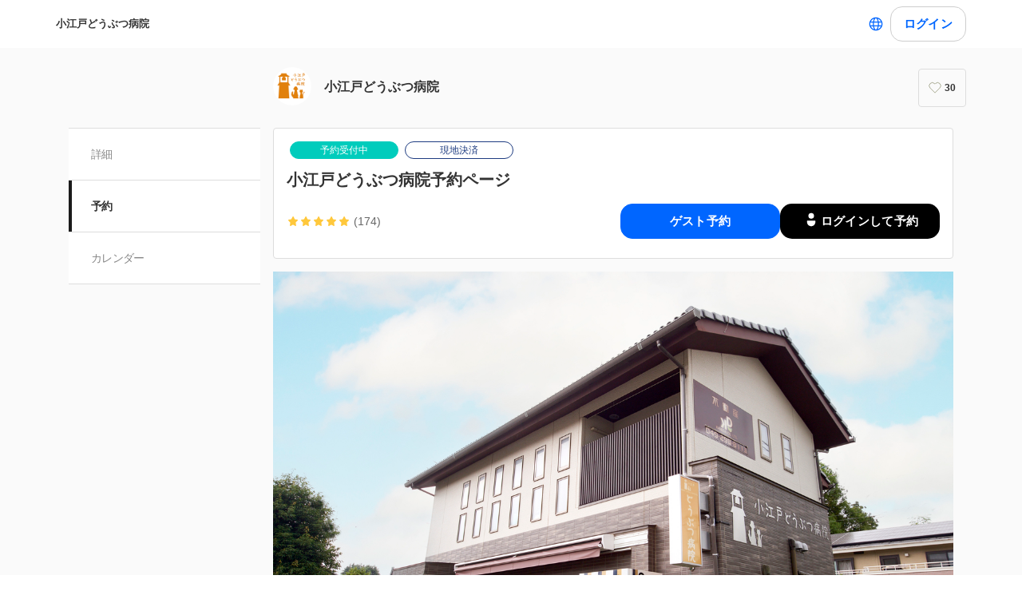

--- FILE ---
content_type: text/html; charset=utf-8
request_url: https://coubic.com/koedo-animal/452508?via=qr
body_size: 23822
content:
<!DOCTYPE html><html lang="ja"><head><meta charSet="utf-8"/><meta name="viewport" content="width=device-width, initial-scale=1.0, maximum-scale=1.0, user-scalable=no"/><title>小江戸どうぶつ病院予約ページ</title><meta content="noarchive" name="robots"/><meta name="keywords" content=""/><meta name="description" content="・10~30分ごとの枠を予約する事ができます。 ・10時にご予約の患者様は10時にお呼びできるようお時間に余裕をもってご来院ください。 ・ご予約時間にいらっしゃらない場合は先にお待ちの患者様をお呼びすることがあります。 ・ご希望のお時間が予約できない場合もご連絡・ご来院いただければ診療内容によっては調整できることがあります。 ・急患対応や前のご予約の患者様の診療内容によってはご予約時間にお呼びできないことがあります。ご了承ください。 ・12時から15時は手術及び往診対応時間となりますのでご予約はできません。"/><meta property="og:site_name" content="小江戸どうぶつ病院予約ページ"/><meta property="og:type" content="website"/><meta property="og:description" content="・10~30分ごとの枠を予約する事ができます。 ・10時にご予約の患者様は10時にお呼びできるようお時間に余裕をもってご来院ください。 ・ご予約時間にいらっしゃらない場合は先にお待ちの患者様をお呼びすることがあります。 ・ご希望のお時間が予約できない場合もご連絡・ご来院いただければ診療内容によっては調整できることがあります。 ・急患対応や前のご予約の患者様の診療内容によってはご予約時間にお呼びできないことがあります。ご了承ください。 ・12時から15時は手術及び往診対応時間となりますのでご予約はできません。"/><meta property="og:image" content="https://coubic-images.s3.ap-northeast-1.amazonaws.com/resources/452508/square_04581cdc.jpg"/><meta name="twitter:card" content="summary"/><meta name="twitter:title" content="小江戸どうぶつ病院予約ページ"/><meta name="twitter:description" content="・10~30分ごとの枠を予約する事ができます。 ・10時にご予約の患者様は10時にお呼びできるようお時間に余裕をもってご来院ください。 ・ご予約時間にいらっしゃらない場合は先にお待ちの患者様をお呼びすることがあります。 ・ご希望のお時間が予約できない場合もご連絡・ご来院いただければ診療内容によっては調整できることがあります。 ・急患対応や前のご予約の患者様の診療内容によってはご予約時間にお呼びできないことがあります。ご了承ください。 ・12時から15時は手術及び往診対応時間となりますのでご予約はできません。"/><meta name="twitter:image" content="https://coubic-images.s3.ap-northeast-1.amazonaws.com/resources/452508/square_04581cdc.jpg"/><link href="https://coubic.com/koedo-animal/452508" rel="canonical"/><link rel="icon" type="imae/x-icon" href="/static/favicon.ico"/><link rel="shortcut icon" href="/static/favicon.ico"/><meta name="next-head-count" content="17"/><script>
    window.gtmDataLayer = window.gtmDataLayer || [];
    function gtag(){gtmDataLayer.push(arguments);}
  </script><script>
      (function(w,d,s,l,i){w[l]=w[l]||[];w[l].push({'gtm.start':new Date().getTime(),event:'gtm.js'});
      var f=d.getElementsByTagName(s)[0],j=d.createElement(s),dl=l!='dataLayer'?'&l='+l:'';j.async=true;
      j.src='https://www.googletagmanager.com/gtm.js?id='+i+dl+'&gtm_auth=CXsKrbmeizWaaDt3OQhenA&gtm_preview=env-2&gtm_cookies_win=x';
      f.parentNode.insertBefore(j,f);})(window,document,'script','gtmDataLayer','GTM-MHRX774');
      </script><script>
      (function(w,d,s,l,i){w[l]=w[l]||[];w[l].push({'gtm.start':new Date().getTime(),event:'gtm.js'});
      var f=d.getElementsByTagName(s)[0],j=d.createElement(s),dl=l!='dataLayer'?'&l='+l:'';j.async=true;
      j.src='https://www.googletagmanager.com/gtm.js?id='+i+dl+'&gtm_auth=ppK0fcQWXybVZcdICBq2MA&gtm_preview=env-2&gtm_cookies_win=x';
      f.parentNode.insertBefore(j,f);})(window,document,'script','gtmDataLayer','GTM-WS64FTM');
      </script><link rel="preconnect" href="https://fonts.gstatic.com" crossorigin /><link rel="preload" href="https://assets.coubic.com/_next/static/css/570c0758b269e9d0.css" as="style"/><link rel="stylesheet" href="https://assets.coubic.com/_next/static/css/570c0758b269e9d0.css" data-n-g=""/><link rel="preload" href="https://assets.coubic.com/_next/static/css/9d2786188c59038c.css" as="style"/><link rel="stylesheet" href="https://assets.coubic.com/_next/static/css/9d2786188c59038c.css" data-n-p=""/><link rel="preload" href="https://assets.coubic.com/_next/static/css/e44e94252d57e911.css" as="style"/><link rel="stylesheet" href="https://assets.coubic.com/_next/static/css/e44e94252d57e911.css" data-n-p=""/><noscript data-n-css=""></noscript><script defer="" nomodule="" src="https://assets.coubic.com/_next/static/chunks/polyfills-42372ed130431b0a.js"></script><script src="https://js.stripe.com/v3/" defer="" data-nscript="beforeInteractive"></script><script src="https://assets.coubic.com/_next/static/chunks/webpack-9f460e5477ea847a.js" defer=""></script><script src="https://assets.coubic.com/_next/static/chunks/framework-40461e51349ca8e7.js" defer=""></script><script src="https://assets.coubic.com/_next/static/chunks/main-dd2a2e756539b76b.js" defer=""></script><script src="https://assets.coubic.com/_next/static/chunks/pages/_app-e755416408010849.js" defer=""></script><script src="https://assets.coubic.com/_next/static/chunks/1664-f4497a47ed055eb5.js" defer=""></script><script src="https://assets.coubic.com/_next/static/chunks/2018-e861da6af028bec4.js" defer=""></script><script src="https://assets.coubic.com/_next/static/chunks/975-689e97f89133f37f.js" defer=""></script><script src="https://assets.coubic.com/_next/static/chunks/9332-f7ea8c83e6a40f3f.js" defer=""></script><script src="https://assets.coubic.com/_next/static/chunks/5159-22565a9ee296aa3a.js" defer=""></script><script src="https://assets.coubic.com/_next/static/chunks/3253-46c5343db8b01a93.js" defer=""></script><script src="https://assets.coubic.com/_next/static/chunks/9267-c8276bbf6eee715f.js" defer=""></script><script src="https://assets.coubic.com/_next/static/chunks/4534-9dafbb4fee2409a9.js" defer=""></script><script src="https://assets.coubic.com/_next/static/chunks/6351-9a6ea9e3405f5959.js" defer=""></script><script src="https://assets.coubic.com/_next/static/chunks/5846-fa32bd5fb0c7c409.js" defer=""></script><script src="https://assets.coubic.com/_next/static/chunks/3801-33cec3d3ebdc7f25.js" defer=""></script><script src="https://assets.coubic.com/_next/static/chunks/5121-206fa7a132046be4.js" defer=""></script><script src="https://assets.coubic.com/_next/static/chunks/5865-45659b1c838c35a1.js" defer=""></script><script src="https://assets.coubic.com/_next/static/chunks/501-336efd37c83ea94c.js" defer=""></script><script src="https://assets.coubic.com/_next/static/chunks/6512-781872b1df814fc0.js" defer=""></script><script src="https://assets.coubic.com/_next/static/chunks/9458-d266f3209158ccb0.js" defer=""></script><script src="https://assets.coubic.com/_next/static/chunks/6053-5a93322deac240e6.js" defer=""></script><script src="https://assets.coubic.com/_next/static/chunks/8889-6ca954d800de0a28.js" defer=""></script><script src="https://assets.coubic.com/_next/static/chunks/6746-5361b366ce5c0eb4.js" defer=""></script><script src="https://assets.coubic.com/_next/static/chunks/pages/%5BpublicId%5D/%5Bresource_id%5D-2bdb803db0a0178b.js" defer=""></script><script src="https://assets.coubic.com/_next/static/9JO1dkN7Jd_rluIgYm52I/_buildManifest.js" defer=""></script><script src="https://assets.coubic.com/_next/static/9JO1dkN7Jd_rluIgYm52I/_ssgManifest.js" defer=""></script><style id="__jsx-6dc783d0ad6f3975">.wrapper.jsx-6dc783d0ad6f3975::after{content:"";-webkit-box-sizing:border-box;-moz-box-sizing:border-box;box-sizing:border-box;position:absolute;width:-webkit-calc(100% + 8px);width:-moz-calc(100% + 8px);width:calc(100% + 8px);height:-webkit-calc(100% + 8px);height:-moz-calc(100% + 8px);height:calc(100% + 8px);top:-4px;left:-4px;border-style:solid;border-width:2px;border-color:transparent;-webkit-border-radius:18px;-moz-border-radius:18px;border-radius:18px}.wrapper.focus-visible.jsx-6dc783d0ad6f3975::after{border-color:#0066FF}.button.bg-primary.jsx-6dc783d0ad6f3975{background-color:#0066FF}.button.text-primary.jsx-6dc783d0ad6f3975{color:#0066FF}.button.border-primary.jsx-6dc783d0ad6f3975{border-color:#0066FF}</style><style data-href="https://fonts.googleapis.com/css2?family=IBM+Plex+Sans:wght@400;600&display=swap">@font-face{font-family:'IBM Plex Sans';font-style:normal;font-weight:400;font-stretch:normal;font-display:swap;src:url(https://fonts.gstatic.com/l/font?kit=zYXGKVElMYYaJe8bpLHnCwDKr932-G7dytD-Dmu1swZSAXcomDVmadSD6llzAw&skey=db4d85f0f9937532&v=v23) format('woff')}@font-face{font-family:'IBM Plex Sans';font-style:normal;font-weight:600;font-stretch:normal;font-display:swap;src:url(https://fonts.gstatic.com/l/font?kit=zYXGKVElMYYaJe8bpLHnCwDKr932-G7dytD-Dmu1swZSAXcomDVmadSDNF5zAw&skey=db4d85f0f9937532&v=v23) format('woff')}@font-face{font-family:'IBM Plex Sans';font-style:normal;font-weight:400;font-stretch:100%;font-display:swap;src:url(https://fonts.gstatic.com/s/ibmplexsans/v23/zYXzKVElMYYaJe8bpLHnCwDKr932-G7dytD-Dmu1syxTKYbSB4ZhRNU.woff2) format('woff2');unicode-range:U+0460-052F,U+1C80-1C8A,U+20B4,U+2DE0-2DFF,U+A640-A69F,U+FE2E-FE2F}@font-face{font-family:'IBM Plex Sans';font-style:normal;font-weight:400;font-stretch:100%;font-display:swap;src:url(https://fonts.gstatic.com/s/ibmplexsans/v23/zYXzKVElMYYaJe8bpLHnCwDKr932-G7dytD-Dmu1syxaKYbSB4ZhRNU.woff2) format('woff2');unicode-range:U+0301,U+0400-045F,U+0490-0491,U+04B0-04B1,U+2116}@font-face{font-family:'IBM Plex Sans';font-style:normal;font-weight:400;font-stretch:100%;font-display:swap;src:url(https://fonts.gstatic.com/s/ibmplexsans/v23/zYXzKVElMYYaJe8bpLHnCwDKr932-G7dytD-Dmu1syxdKYbSB4ZhRNU.woff2) format('woff2');unicode-range:U+0370-0377,U+037A-037F,U+0384-038A,U+038C,U+038E-03A1,U+03A3-03FF}@font-face{font-family:'IBM Plex Sans';font-style:normal;font-weight:400;font-stretch:100%;font-display:swap;src:url(https://fonts.gstatic.com/s/ibmplexsans/v23/zYXzKVElMYYaJe8bpLHnCwDKr932-G7dytD-Dmu1syxRKYbSB4ZhRNU.woff2) format('woff2');unicode-range:U+0102-0103,U+0110-0111,U+0128-0129,U+0168-0169,U+01A0-01A1,U+01AF-01B0,U+0300-0301,U+0303-0304,U+0308-0309,U+0323,U+0329,U+1EA0-1EF9,U+20AB}@font-face{font-family:'IBM Plex Sans';font-style:normal;font-weight:400;font-stretch:100%;font-display:swap;src:url(https://fonts.gstatic.com/s/ibmplexsans/v23/zYXzKVElMYYaJe8bpLHnCwDKr932-G7dytD-Dmu1syxQKYbSB4ZhRNU.woff2) format('woff2');unicode-range:U+0100-02BA,U+02BD-02C5,U+02C7-02CC,U+02CE-02D7,U+02DD-02FF,U+0304,U+0308,U+0329,U+1D00-1DBF,U+1E00-1E9F,U+1EF2-1EFF,U+2020,U+20A0-20AB,U+20AD-20C0,U+2113,U+2C60-2C7F,U+A720-A7FF}@font-face{font-family:'IBM Plex Sans';font-style:normal;font-weight:400;font-stretch:100%;font-display:swap;src:url(https://fonts.gstatic.com/s/ibmplexsans/v23/zYXzKVElMYYaJe8bpLHnCwDKr932-G7dytD-Dmu1syxeKYbSB4Zh.woff2) format('woff2');unicode-range:U+0000-00FF,U+0131,U+0152-0153,U+02BB-02BC,U+02C6,U+02DA,U+02DC,U+0304,U+0308,U+0329,U+2000-206F,U+20AC,U+2122,U+2191,U+2193,U+2212,U+2215,U+FEFF,U+FFFD}@font-face{font-family:'IBM Plex Sans';font-style:normal;font-weight:600;font-stretch:100%;font-display:swap;src:url(https://fonts.gstatic.com/s/ibmplexsans/v23/zYXzKVElMYYaJe8bpLHnCwDKr932-G7dytD-Dmu1syxTKYbSB4ZhRNU.woff2) format('woff2');unicode-range:U+0460-052F,U+1C80-1C8A,U+20B4,U+2DE0-2DFF,U+A640-A69F,U+FE2E-FE2F}@font-face{font-family:'IBM Plex Sans';font-style:normal;font-weight:600;font-stretch:100%;font-display:swap;src:url(https://fonts.gstatic.com/s/ibmplexsans/v23/zYXzKVElMYYaJe8bpLHnCwDKr932-G7dytD-Dmu1syxaKYbSB4ZhRNU.woff2) format('woff2');unicode-range:U+0301,U+0400-045F,U+0490-0491,U+04B0-04B1,U+2116}@font-face{font-family:'IBM Plex Sans';font-style:normal;font-weight:600;font-stretch:100%;font-display:swap;src:url(https://fonts.gstatic.com/s/ibmplexsans/v23/zYXzKVElMYYaJe8bpLHnCwDKr932-G7dytD-Dmu1syxdKYbSB4ZhRNU.woff2) format('woff2');unicode-range:U+0370-0377,U+037A-037F,U+0384-038A,U+038C,U+038E-03A1,U+03A3-03FF}@font-face{font-family:'IBM Plex Sans';font-style:normal;font-weight:600;font-stretch:100%;font-display:swap;src:url(https://fonts.gstatic.com/s/ibmplexsans/v23/zYXzKVElMYYaJe8bpLHnCwDKr932-G7dytD-Dmu1syxRKYbSB4ZhRNU.woff2) format('woff2');unicode-range:U+0102-0103,U+0110-0111,U+0128-0129,U+0168-0169,U+01A0-01A1,U+01AF-01B0,U+0300-0301,U+0303-0304,U+0308-0309,U+0323,U+0329,U+1EA0-1EF9,U+20AB}@font-face{font-family:'IBM Plex Sans';font-style:normal;font-weight:600;font-stretch:100%;font-display:swap;src:url(https://fonts.gstatic.com/s/ibmplexsans/v23/zYXzKVElMYYaJe8bpLHnCwDKr932-G7dytD-Dmu1syxQKYbSB4ZhRNU.woff2) format('woff2');unicode-range:U+0100-02BA,U+02BD-02C5,U+02C7-02CC,U+02CE-02D7,U+02DD-02FF,U+0304,U+0308,U+0329,U+1D00-1DBF,U+1E00-1E9F,U+1EF2-1EFF,U+2020,U+20A0-20AB,U+20AD-20C0,U+2113,U+2C60-2C7F,U+A720-A7FF}@font-face{font-family:'IBM Plex Sans';font-style:normal;font-weight:600;font-stretch:100%;font-display:swap;src:url(https://fonts.gstatic.com/s/ibmplexsans/v23/zYXzKVElMYYaJe8bpLHnCwDKr932-G7dytD-Dmu1syxeKYbSB4Zh.woff2) format('woff2');unicode-range:U+0000-00FF,U+0131,U+0152-0153,U+02BB-02BC,U+02C6,U+02DA,U+02DC,U+0304,U+0308,U+0329,U+2000-206F,U+20AC,U+2122,U+2191,U+2193,U+2212,U+2215,U+FEFF,U+FFFD}</style></head><body><noscript><iframe src="https://www.googletagmanager.com/ns.html?id=GTM-MHRX774&amp;gtm_auth=CXsKrbmeizWaaDt3OQhenA&amp;gtm_preview=env-2&amp;gtm_cookies_win=x" height="0" width="0" style="display:none;visibility:hidden"></iframe></noscript><noscript><iframe src="https://www.googletagmanager.com/ns.html?id=GTM-WS64FTM&amp;gtm_auth=ppK0fcQWXybVZcdICBq2MA&amp;gtm_preview=env-2&amp;gtm_cookies_win=x" height="0" width="0" style="display:none;visibility:hidden"></iframe></noscript><div id="__next"><meta name="viewport" content="width=device-width, initial-scale=1.0, maximum-scale=1.0, user-scalable=no"/><script type="application/ld+json">[{"@context":"https://schema.org","@type":"LocalBusiness","@id":"https://coubic.com/koedo-animal","image":["https://coubic-images.s3.ap-northeast-1.amazonaws.com/covers/koedo-animal_f66337.jpg"],"name":"小江戸どうぶつ病院","address":"埼玉県川越市郭町1-10","telephone":"0492225512","aggregateRating":{"@context":"https://schema.org/","@type":"AggregateRating","itemReviewed":{"@type":"LocalBusiness","image":"https://coubic-images.s3.ap-northeast-1.amazonaws.com/covers/koedo-animal_f66337.jpg","name":"小江戸どうぶつ病院","address":"埼玉県川越市郭町1-10","telephone":"0492225512"},"ratingValue":5,"ratingCount":174},"url":"https://coubic.com/koedo-animal","description":"こちらは小江戸どうぶつ病院の予約ページです。\n\n下記に営業時間が9:00～18:00と表示されていますが、12:00～15:00はお昼休み(手術&往診時間含)となりますのでご了承ください。","openingHoursSpecification":[{"@type":"OpeningHoursSpecification","dayOfWeek":["Monday"],"opens":"09:00","closes":"17:50"},{"@type":"OpeningHoursSpecification","dayOfWeek":["Tuesday"],"opens":"09:00","closes":"17:50"},{"@type":"OpeningHoursSpecification","dayOfWeek":["Thursday"],"opens":"09:00","closes":"17:50"},{"@type":"OpeningHoursSpecification","dayOfWeek":["Friday"],"opens":"09:00","closes":"17:50"},{"@type":"OpeningHoursSpecification","dayOfWeek":["Saturday"],"opens":"09:00","closes":"17:50"}]},{"@context":"https://schema.org/","@type":"AggregateRating","itemReviewed":{"@type":"LocalBusiness","image":"[object Object]","name":"小江戸どうぶつ病院予約ページ","address":"埼玉県川越市郭町1-10","telephone":"0492225512"},"ratingValue":5,"ratingCount":174}]</script><div class="BaseLayout_BaseLayout__Pr5dB BaseTemplate_BaseTemplate__rm7yc"><nav class="GlobalNav_GlobalNav___2Edu"><div class="GlobalNav_GlobalNav__Inner__z0yWr"><a class="GlobalNav_GlobalNav__DisplayName__9xOJQ" href="/koedo-animal">小江戸どうぶつ病院</a><div class="flex items-center gap-1"><div class="text-16 pc:text-15 relative flex items-center gap-0.5"><button class="rounded-15 hover:bg-gray-10 flex cursor-pointer items-center justify-center border-none bg-white p-1 outline-none transition focus:outline focus-visible:outline-2 focus-visible:outline-blue-700"><svg xmlns="http://www.w3.org/2000/svg" fill="#0A0A0A" viewBox="0 0 48 48" class="fill-blue-700" width="20" height="20"><path fill-rule="evenodd" d="M24 4c11.046 0 20 8.954 20 20s-8.954 20-20 20S4 35.046 4 24 12.954 4 24 4m17 20c0 1.378-.164 2.717-.473 4H32.82c.118-1.292.18-2.63.18-4s-.062-2.707-.18-4h7.707c.31 1.283.473 2.622.473 4m-11.193-4c.125 1.279.193 2.617.193 4s-.068 2.721-.193 4H18.193A41 41 0 0 1 18 24c0-1.383.068-2.721.193-4zm2.626-3h7.064a17.05 17.05 0 0 0-10.19-9.155c1.408 2.288 2.506 5.463 3.126 9.155M24 7c.57 0 2.084.657 3.628 4.089.733 1.629 1.342 3.635 1.76 5.911H18.612c.418-2.276 1.027-4.282 1.76-5.911C21.916 7.657 23.43 7 24 7m5.307 33.155A17.05 17.05 0 0 0 39.497 31h-7.064c-.62 3.692-1.718 6.867-3.126 9.155m.08-9.155c-.417 2.276-1.026 4.282-1.759 5.911C26.084 40.343 24.57 41 24 41c-.57 0-2.084-.657-3.628-4.089-.733-1.629-1.342-3.635-1.76-5.911zm-13.82 0c.62 3.692 1.718 6.867 3.127 9.155A17.05 17.05 0 0 1 8.504 31zm-.387-3H7.473A17 17 0 0 1 7 24c0-1.378.164-2.717.473-4h7.707a44 44 0 0 0-.18 4c0 1.37.062 2.708.18 4m.387-11H8.503a17.05 17.05 0 0 1 10.19-9.155c-1.408 2.288-2.506 5.463-3.126 9.155" clip-rule="evenodd"></path></svg></button></div><div class="GlobalNav_GlobalNav__Buttons__Ybm3B"><div class="GlobalNav_GlobalNav__LoginButtonWrapper__K2Wbe"><div class="jsx-6dc783d0ad6f3975 wrapper inline-block relative h-48 pc:h-44 rounded-15 after:transition"><button class="jsx-6dc783d0ad6f3975 button text-primary relative px-2 w-full h-full flex justify-center items-center border border-solid rounded-15 outline-none focus:outline-none bg-white border-gray-200 z-1 transition cursor-pointer RSButton_button--default__Mvq_Z"><div class="jsx-6dc783d0ad6f3975 rs-font text-16 pc:text-15 font-bold whitespace-nowrap">ログイン</div></button></div></div></div></div></div></nav><header class="MerchantHeader_MerchantHeader__Shb1T BaseTemplate_BaseTemplate__Header__L341T"><div class="MerchantHeader_MerchantHeaderWithoutCoverImage__SummaryBg__4CZ0H"><div class="MerchantHeader_MerchantHeaderWithoutCoverImage__Summary__GuiYB"><a class="MerchantHeader_MerchantHeaderWithoutCoverImage__SummaryLink__wuPp9" href="/koedo-animal"><div class="MerchantHeader_MerchantHeaderWithoutCoverImage__SummaryThumbnail__NsqLt"><img class="MerchantHeader_MerchantHeaderWithoutCoverImage__ThumbnailImage___VsB8" src="https://coubic-images.s3.ap-northeast-1.amazonaws.com/merchant_profile_image/46388cea-c5c4-4ba6-98ae-b0b20f9e336e.png" alt="merchant-thumbnail"/></div><div class="MerchantHeader_MerchantHeaderWithoutCoverImage__SummaryText__JyiR_"><h1 class="MerchantHeader_MerchantHeaderWithoutCoverImage__Name__TR7X7">小江戸どうぶつ病院</h1></div></a><div class="MerchantHeader_MerchantHeaderWithoutCoverImage__SummaryRight__6H5ar"><div class="MerchantHeader_MerchantHeaderWithoutCoverImage__SummaryBook__858J4"><a class="Button_Button__zsPF9 Button_isMedium__exk1X MerchantReservationButton_MerchantReservationButton__ANs1M" href="/koedo-animal/452508/book?via=qr">予約する</a></div><div></div></div></div></div></header><div id="pageContent" class="BaseTemplate_BaseTemplateWithoutCoverImage__Body___gyEU"><ul class="MerchantNav_MerchantNav__qykhy"><li class="MerchantNav_MerchantNav__Item__vGmwd"><a class="MerchantNav_MerchantNav__Link__UJd0Z" href="/koedo-animal#pageContent">詳細</a></li><li class="MerchantNav_MerchantNav__Item__vGmwd"><a class="MerchantNav_MerchantNav__Link__UJd0Z MerchantNav_isActive__t_G_6" href="/koedo-animal/booking_pages#pageContent">予約</a></li><li class="MerchantNav_MerchantNav__Item__vGmwd"><a class="MerchantNav_MerchantNav__Link__UJd0Z" href="/koedo-animal/services#pageContent">カレンダー</a></li></ul><div class="BaseTemplate_BaseTemplate__Content__v_mJD"><div class="MerchantBookingServiceShowPage_MerchantBookingServiceShowPage__uPONq"><div class="MerchantBookingServiceShowPage_MerchantBookingServiceShowPage__HeaderHeading__swRfw"><div class="MerchantCourseDetailsHeader_MerchantCourseDetailsHeader__nQP53"><div class="MerchantCourseDetailsHeader_MerchantCourseDetailsHeader__Inner__X_W0Y"><span class="Tag_Tag__UQ0FX MerchantTag_MerchantTag__7pTuQ MerchantTag_isAccepting__dE4AN">予約受付中</span><span class="Tag_Tag__UQ0FX MerchantTag_MerchantTag__7pTuQ MerchantTag_isOnsite__bJ6rm">現地決済</span><div class="MerchantCourseDetailsHeader_MerchantCourseDetailsHeader__Header__NeuS9"><h1 class="MerchantCourseDetailsHeader_MerchantCourseDetailsHeader__Title__ijWx4">小江戸どうぶつ病院予約ページ</h1><div class="MerchantCourseDetailsHeader_MerchantCourseDetailsHeader__SummaryContainer__ikZeD"><div class="MerchantCourseDetailsHeader_MerchantCourseDetailsHeader__Summary__5U99I"><span><span class="StarRating_StarRating__eoYYF MerchantCourseDetailsHeader_MerchantCourseDetailsHeader__StarRating__IQlEa"><span class="StarRating_StarRating__Item__Yi0Ol"><svg class="Icon_Icon__KhcQi StarRating_StarRating__Icon__71x0A StarRating_isActive__eHKnP"><use xlink:href="#star"></use></svg></span><span class="StarRating_StarRating__Item__Yi0Ol"><svg class="Icon_Icon__KhcQi StarRating_StarRating__Icon__71x0A StarRating_isActive__eHKnP"><use xlink:href="#star"></use></svg></span><span class="StarRating_StarRating__Item__Yi0Ol"><svg class="Icon_Icon__KhcQi StarRating_StarRating__Icon__71x0A StarRating_isActive__eHKnP"><use xlink:href="#star"></use></svg></span><span class="StarRating_StarRating__Item__Yi0Ol"><svg class="Icon_Icon__KhcQi StarRating_StarRating__Icon__71x0A StarRating_isActive__eHKnP"><use xlink:href="#star"></use></svg></span><span class="StarRating_StarRating__Item__Yi0Ol"><svg class="Icon_Icon__KhcQi StarRating_StarRating__Icon__71x0A StarRating_isActive__eHKnP"><use xlink:href="#star"></use></svg></span></span><span class="MerchantCourseDetailsHeader_MerchantCourseDetailsHeader__ReviewCount__SiJSi">(174)</span></span></div><div class="MerchantCourseDetailsHeader_MerchantCourseDetailsHeader__ButtonContainer__Lx_uu"><div class="legacyPc:block hidden"><div class="flex gap-1.5"><div class="w-[200px]"><div class="jsx-6dc783d0ad6f3975 wrapper block w-full relative h-48 pc:h-44 rounded-15 after:transition cursor-pointer"><a href="/koedo-animal/452508/book/course_type" class="jsx-6dc783d0ad6f3975 button bg-primary border-primary relative px-2 box-border w-full h-full flex justify-center items-center border border-solid rounded-15 outline-none focus:outline-none text-white no-underline z-1 transition RSButtonAnchor_button--default__NG6qg"><div class="jsx-6dc783d0ad6f3975 rs-font text-16 pc:text-15 whitespace-nowrap font-bold">ゲスト予約</div></a></div></div><div class="w-[200px]"><div class="jsx-6dc783d0ad6f3975 wrapper block w-full relative h-48 pc:h-44 rounded-15 after:transition cursor-pointer"><a href="/signin/user?return_to=/koedo-animal/452508/book/course_type" class="jsx-6dc783d0ad6f3975 button relative px-2 box-border w-full h-full flex justify-center items-center border border-solid rounded-15 outline-none focus:outline-none bg-black text-white border-none no-underline z-1 transition gap-0.5 RSKantanIconButtonAnchor_button--default__6gzG3"><div class="jsx-6dc783d0ad6f3975 flex-none"><svg xmlns="http://www.w3.org/2000/svg" width="24" height="24" fill="none" viewBox="0 0 24 24"><g fill="#fff"><path d="M7.4 13.233h9.2a.6.6 0 0 1 .6.6v1.2c0 2.87-2.33 5.2-5.2 5.2s-5.2-2.33-5.2-5.2v-1.2a.6.6 0 0 1 .6-.6M12 10.767a3.5 3.5 0 1 0 0-7 3.5 3.5 0 0 0 0 7"></path></g></svg></div><div class="jsx-6dc783d0ad6f3975 rs-font text-16 pc:text-15 whitespace-nowrap font-bold">ログインして予約</div></a></div></div></div></div></div></div></div></div></div></div><div class="MerchantBookingServiceShowPage_MerchantBookingServiceShowPage__HeroImage__9_V2s"><img class="MerchantCourseDetailsHeaderImage_MerchantCourseDetailsHeaderImage__LYxbI" src="https://coubic-images.s3.ap-northeast-1.amazonaws.com/resources/452508/p1280x1280_04581cdc.jpg" alt="小江戸どうぶつ病院予約ページ"/></div><div class="MerchantBookingServiceShowPage_MerchantBookingServiceShowPage__Section__D3pSr"><div class="DescriptionPanel_DescriptionPanel__ZfqjD"></div></div><div class="MerchantBookingServiceShowPage_MerchantBookingServiceShowPage__Section__D3pSr"><h2 class="Heading_Heading__p5X7z MerchantBookingServiceShowPage_MerchantBookingServiceShowPage__Heading___lAuf">予約対象</h2><div class="Appointment_Appointment__KIxLe"><div class="Appointment_Appointment__Content__PtQHY"><div class="Course_Course__UIVRy"><div class="Course_Course__Header__TceZp"><img class="Course_Course__Image__zfmxD" src="https://coubic-images.s3.ap-northeast-1.amazonaws.com/courses/456694/thumb_60cdfe1f.png" alt=""/><div class="CourseDetail_CourseDetail__1wmC2"><div class="LinesEllipsis  ">診察受付（初診）<wbr/></div><span class="CourseDetail_CourseDetail__Detail__rEhuV"><span class="CourseDetail_CourseDetail__Time__xe8pI"><span>30分</span></span></span></div></div><div class="Course_Course__Description__cGf9S"><div class="TruncateTextWithButton_TruncateTextWithButton__NAIPt TruncateTextWithButton_NoBottomMargin__O3KWK"><div class="LinesEllipsis  TruncateTextWithButton_TruncateTextWithButton__Text___f8Wx"><div>初めてのご来院の方はこちらです。<br />アンケートページにて詳しい情報をご記入ください。</div></div><button class="TruncateTextWithButton_TruncateTextWithButton__Button__zuS4Q">詳細をすべて表示</button></div><div class="pt-2"><div class="pc:gap-1.5 flex justify-end gap-1"><div class="pc:max-w-[200px] flex-1 grow"><div class="jsx-6dc783d0ad6f3975 wrapper block w-full relative h-48 pc:h-44 rounded-15 after:transition cursor-pointer"><a href="/koedo-animal/452508/book/course_type?courseCanonicalId=456694" class="jsx-6dc783d0ad6f3975 button text-primary relative px-2 box-border w-full h-full flex justify-center items-center border border-solid rounded-15 outline-none focus:outline-none bg-white border-gray-200 no-underline z-1 transition RSButtonAnchor_button--default__NG6qg"><div class="jsx-6dc783d0ad6f3975 rs-font text-16 pc:text-15 whitespace-nowrap font-bold">ゲスト予約</div></a></div></div><div class="pc:max-w-[200px] flex-1 grow"><div class="jsx-6dc783d0ad6f3975 wrapper block w-full relative h-48 pc:h-44 rounded-15 after:transition cursor-pointer"><a href="/signin/user?return_to=/koedo-animal/452508/book/course_type?courseCanonicalId=456694" class="jsx-6dc783d0ad6f3975 button text-primary relative px-2 box-border w-full h-full flex justify-center items-center border border-solid rounded-15 outline-none focus:outline-none bg-white border-gray-200 no-underline z-1 transition RSButtonAnchor_button--default__NG6qg"><div class="jsx-6dc783d0ad6f3975 rs-font text-16 pc:text-15 whitespace-nowrap font-bold">ログイン予約</div></a></div></div></div></div></div></div><div class="Course_Course__UIVRy"><div class="Course_Course__Header__TceZp"><img class="Course_Course__Image__zfmxD" src="https://coubic-images.s3.ap-northeast-1.amazonaws.com/courses/1178987/thumb_b05f0125.png" alt=""/><div class="CourseDetail_CourseDetail__1wmC2"><div class="LinesEllipsis  ">診察受付（再診：1頭のみ）<wbr/></div><span class="CourseDetail_CourseDetail__Detail__rEhuV"><span class="CourseDetail_CourseDetail__Time__xe8pI"><span>15分</span></span></span></div></div><div class="Course_Course__Description__cGf9S"><div class="TruncateTextWithButton_TruncateTextWithButton__NAIPt TruncateTextWithButton_NoBottomMargin__O3KWK"><div class="LinesEllipsis  TruncateTextWithButton_TruncateTextWithButton__Text___f8Wx"><div>1頭のみの診察をご希望の方はこちらです。<br />健康診断・ワクチン接種のほか、爪切りなどのケアもこちらからご予約ください。<br />具合が悪い、検査ご希望の場合はアンケートページで症状、ご希望の診察内容をご記入ください。</div></div><button class="TruncateTextWithButton_TruncateTextWithButton__Button__zuS4Q">詳細をすべて表示</button></div><div class="pt-2"><div class="pc:gap-1.5 flex justify-end gap-1"><div class="pc:max-w-[200px] flex-1 grow"><div class="jsx-6dc783d0ad6f3975 wrapper block w-full relative h-48 pc:h-44 rounded-15 after:transition cursor-pointer"><a href="/koedo-animal/452508/book/course_type?courseCanonicalId=1178987" class="jsx-6dc783d0ad6f3975 button text-primary relative px-2 box-border w-full h-full flex justify-center items-center border border-solid rounded-15 outline-none focus:outline-none bg-white border-gray-200 no-underline z-1 transition RSButtonAnchor_button--default__NG6qg"><div class="jsx-6dc783d0ad6f3975 rs-font text-16 pc:text-15 whitespace-nowrap font-bold">ゲスト予約</div></a></div></div><div class="pc:max-w-[200px] flex-1 grow"><div class="jsx-6dc783d0ad6f3975 wrapper block w-full relative h-48 pc:h-44 rounded-15 after:transition cursor-pointer"><a href="/signin/user?return_to=/koedo-animal/452508/book/course_type?courseCanonicalId=1178987" class="jsx-6dc783d0ad6f3975 button text-primary relative px-2 box-border w-full h-full flex justify-center items-center border border-solid rounded-15 outline-none focus:outline-none bg-white border-gray-200 no-underline z-1 transition RSButtonAnchor_button--default__NG6qg"><div class="jsx-6dc783d0ad6f3975 rs-font text-16 pc:text-15 whitespace-nowrap font-bold">ログイン予約</div></a></div></div></div></div></div></div><div class="Course_Course__UIVRy"><div class="Course_Course__Header__TceZp"><img class="Course_Course__Image__zfmxD" src="https://coubic-images.s3.ap-northeast-1.amazonaws.com/courses/670233/thumb_ea451873.png" alt=""/><div class="CourseDetail_CourseDetail__1wmC2"><div class="LinesEllipsis  ">診察受付（再診：2頭以上)<wbr/></div><span class="CourseDetail_CourseDetail__Detail__rEhuV"><span class="CourseDetail_CourseDetail__Time__xe8pI"><span>25分</span></span></span></div></div><div class="Course_Course__Description__cGf9S"><div class="TruncateTextWithButton_TruncateTextWithButton__NAIPt TruncateTextWithButton_NoBottomMargin__O3KWK"><div class="LinesEllipsis  TruncateTextWithButton_TruncateTextWithButton__Text___f8Wx"><div>2頭以上の診察を同時にご希望の方はこちらです。<br />3頭以上、具合が悪い、検査ご希望の場合は一度LINEなどでご連絡ください。<br />爪切りなどのケアもこちらからご予約ください。<br />アンケートページでご希望の診察内容をご記入ください。</div></div><button class="TruncateTextWithButton_TruncateTextWithButton__Button__zuS4Q">詳細をすべて表示</button></div><div class="pt-2"><div class="pc:gap-1.5 flex justify-end gap-1"><div class="pc:max-w-[200px] flex-1 grow"><div class="jsx-6dc783d0ad6f3975 wrapper block w-full relative h-48 pc:h-44 rounded-15 after:transition cursor-pointer"><a href="/koedo-animal/452508/book/course_type?courseCanonicalId=670233" class="jsx-6dc783d0ad6f3975 button text-primary relative px-2 box-border w-full h-full flex justify-center items-center border border-solid rounded-15 outline-none focus:outline-none bg-white border-gray-200 no-underline z-1 transition RSButtonAnchor_button--default__NG6qg"><div class="jsx-6dc783d0ad6f3975 rs-font text-16 pc:text-15 whitespace-nowrap font-bold">ゲスト予約</div></a></div></div><div class="pc:max-w-[200px] flex-1 grow"><div class="jsx-6dc783d0ad6f3975 wrapper block w-full relative h-48 pc:h-44 rounded-15 after:transition cursor-pointer"><a href="/signin/user?return_to=/koedo-animal/452508/book/course_type?courseCanonicalId=670233" class="jsx-6dc783d0ad6f3975 button text-primary relative px-2 box-border w-full h-full flex justify-center items-center border border-solid rounded-15 outline-none focus:outline-none bg-white border-gray-200 no-underline z-1 transition RSButtonAnchor_button--default__NG6qg"><div class="jsx-6dc783d0ad6f3975 rs-font text-16 pc:text-15 whitespace-nowrap font-bold">ログイン予約</div></a></div></div></div></div></div></div><div class="Course_Course__UIVRy"><div class="Course_Course__Header__TceZp"><img class="Course_Course__Image__zfmxD" src="https://coubic-images.s3.ap-northeast-1.amazonaws.com/courses/529702/thumb_255f2346.png" alt=""/><div class="CourseDetail_CourseDetail__1wmC2"><div class="LinesEllipsis  ">フィラリア予防注射(午前のみ)　※予約期間：１/6(火)～２/２8(土)<wbr/></div><span class="CourseDetail_CourseDetail__Detail__rEhuV"><span class="CourseDetail_CourseDetail__Time__xe8pI"><span>15分</span></span></span></div></div><div class="Course_Course__Description__cGf9S"><div class="TruncateTextWithButton_TruncateTextWithButton__NAIPt TruncateTextWithButton_NoBottomMargin__O3KWK"><div class="LinesEllipsis  TruncateTextWithButton_TruncateTextWithButton__Text___f8Wx"><div>フィラリアに対して１年間予防効果の続くお注射の専用予約欄です。<br />副作用が出た場合の対応のため、午前中の枠で前日18時までにご予約ください。<br />(前日18時以降ご予約の場合お断りすることがあります)<br />※午後枠のご予約、または予約期間外のご予約は自動的にキャンセルさせて頂きます。</div></div><button class="TruncateTextWithButton_TruncateTextWithButton__Button__zuS4Q">詳細をすべて表示</button></div><div class="pt-2"><div class="pc:gap-1.5 flex justify-end gap-1"><div class="pc:max-w-[200px] flex-1 grow"><div class="jsx-6dc783d0ad6f3975 wrapper block w-full relative h-48 pc:h-44 rounded-15 after:transition cursor-pointer"><a href="/koedo-animal/452508/book/course_type?courseCanonicalId=529702" class="jsx-6dc783d0ad6f3975 button text-primary relative px-2 box-border w-full h-full flex justify-center items-center border border-solid rounded-15 outline-none focus:outline-none bg-white border-gray-200 no-underline z-1 transition RSButtonAnchor_button--default__NG6qg"><div class="jsx-6dc783d0ad6f3975 rs-font text-16 pc:text-15 whitespace-nowrap font-bold">ゲスト予約</div></a></div></div><div class="pc:max-w-[200px] flex-1 grow"><div class="jsx-6dc783d0ad6f3975 wrapper block w-full relative h-48 pc:h-44 rounded-15 after:transition cursor-pointer"><a href="/signin/user?return_to=/koedo-animal/452508/book/course_type?courseCanonicalId=529702" class="jsx-6dc783d0ad6f3975 button text-primary relative px-2 box-border w-full h-full flex justify-center items-center border border-solid rounded-15 outline-none focus:outline-none bg-white border-gray-200 no-underline z-1 transition RSButtonAnchor_button--default__NG6qg"><div class="jsx-6dc783d0ad6f3975 rs-font text-16 pc:text-15 whitespace-nowrap font-bold">ログイン予約</div></a></div></div></div></div></div></div><div class="Course_Course__UIVRy"><div class="Course_Course__Header__TceZp"><img class="Course_Course__Image__zfmxD" src="https://coubic-images.s3.ap-northeast-1.amazonaws.com/courses/723271/thumb_8bc1cae1.png" alt=""/><div class="CourseDetail_CourseDetail__1wmC2"><div class="LinesEllipsis  ">お薬・フード受取<wbr/></div><span class="CourseDetail_CourseDetail__Detail__rEhuV"><span class="CourseDetail_CourseDetail__Time__xe8pI"><span>10分</span></span></span></div></div><div class="Course_Course__Description__cGf9S"><div class="TruncateTextWithButton_TruncateTextWithButton__NAIPt TruncateTextWithButton_NoBottomMargin__O3KWK"><div class="LinesEllipsis  TruncateTextWithButton_TruncateTextWithButton__Text___f8Wx"><div>お薬やフードの受取・支払いのみの予約ページです。<br />ご相談がある方や爪切りなどケアをご希望の方は診察受付(再診)よりご予約ください。</div></div><button class="TruncateTextWithButton_TruncateTextWithButton__Button__zuS4Q">詳細をすべて表示</button></div><div class="pt-2"><div class="pc:gap-1.5 flex justify-end gap-1"><div class="pc:max-w-[200px] flex-1 grow"><div class="jsx-6dc783d0ad6f3975 wrapper block w-full relative h-48 pc:h-44 rounded-15 after:transition cursor-pointer"><a href="/koedo-animal/452508/book/course_type?courseCanonicalId=723271" class="jsx-6dc783d0ad6f3975 button text-primary relative px-2 box-border w-full h-full flex justify-center items-center border border-solid rounded-15 outline-none focus:outline-none bg-white border-gray-200 no-underline z-1 transition RSButtonAnchor_button--default__NG6qg"><div class="jsx-6dc783d0ad6f3975 rs-font text-16 pc:text-15 whitespace-nowrap font-bold">ゲスト予約</div></a></div></div><div class="pc:max-w-[200px] flex-1 grow"><div class="jsx-6dc783d0ad6f3975 wrapper block w-full relative h-48 pc:h-44 rounded-15 after:transition cursor-pointer"><a href="/signin/user?return_to=/koedo-animal/452508/book/course_type?courseCanonicalId=723271" class="jsx-6dc783d0ad6f3975 button text-primary relative px-2 box-border w-full h-full flex justify-center items-center border border-solid rounded-15 outline-none focus:outline-none bg-white border-gray-200 no-underline z-1 transition RSButtonAnchor_button--default__NG6qg"><div class="jsx-6dc783d0ad6f3975 rs-font text-16 pc:text-15 whitespace-nowrap font-bold">ログイン予約</div></a></div></div></div></div></div></div></div></div></div><div class="MerchantBookingServiceShowPage_MerchantBookingServiceShowPage__Section__D3pSr"><h2 class="Heading_Heading__p5X7z MerchantBookingServiceShowPage_MerchantBookingServiceShowPage__Heading___lAuf">予約に関しての注意事項</h2><div class="BooksNotes_BooksNotes__ajQz_"><dl class="BooksNotes_BooksNotes__Contents__O8vHx"><dt class="BooksNotes_BooksNotes__Title__KqysA">予約の受付開始</dt><dd class="BooksNotes_BooksNotes__Description__T_TN7">前月の1日9時0分から</dd></dl><dl class="BooksNotes_BooksNotes__Contents__O8vHx"><dt class="BooksNotes_BooksNotes__Title__KqysA">予約の受付締切</dt><dd class="BooksNotes_BooksNotes__Description__T_TN7">30分前まで</dd></dl><dl class="BooksNotes_BooksNotes__Contents__O8vHx"><dt class="BooksNotes_BooksNotes__Title__KqysA">日程変更</dt><dd class="BooksNotes_BooksNotes__Description__T_TN7">予約日時まで</dd></dl><dl class="BooksNotes_BooksNotes__Contents__O8vHx"><dt class="BooksNotes_BooksNotes__Title__KqysA">キャンセル</dt><dd class="BooksNotes_BooksNotes__Description__T_TN7">予約日時まで</dd></dl></div><div class="legacyPc:flex hidden justify-end pt-2"><div class="flex gap-1.5"><div class="w-[200px]"><div class="jsx-6dc783d0ad6f3975 wrapper block w-full relative h-48 pc:h-44 rounded-15 after:transition cursor-pointer"><a href="/koedo-animal/452508/book/course_type" class="jsx-6dc783d0ad6f3975 button bg-primary border-primary relative px-2 box-border w-full h-full flex justify-center items-center border border-solid rounded-15 outline-none focus:outline-none text-white no-underline z-1 transition RSButtonAnchor_button--default__NG6qg"><div class="jsx-6dc783d0ad6f3975 rs-font text-16 pc:text-15 whitespace-nowrap font-bold">ゲスト予約</div></a></div></div><div class="w-[200px]"><div class="jsx-6dc783d0ad6f3975 wrapper block w-full relative h-48 pc:h-44 rounded-15 after:transition cursor-pointer"><a href="/signin/user?return_to=/koedo-animal/452508/book/course_type" class="jsx-6dc783d0ad6f3975 button relative px-2 box-border w-full h-full flex justify-center items-center border border-solid rounded-15 outline-none focus:outline-none bg-black text-white border-none no-underline z-1 transition gap-0.5 RSKantanIconButtonAnchor_button--default__6gzG3"><div class="jsx-6dc783d0ad6f3975 flex-none"><svg xmlns="http://www.w3.org/2000/svg" width="24" height="24" fill="none" viewBox="0 0 24 24"><g fill="#fff"><path d="M7.4 13.233h9.2a.6.6 0 0 1 .6.6v1.2c0 2.87-2.33 5.2-5.2 5.2s-5.2-2.33-5.2-5.2v-1.2a.6.6 0 0 1 .6-.6M12 10.767a3.5 3.5 0 1 0 0-7 3.5 3.5 0 0 0 0 7"></path></g></svg></div><div class="jsx-6dc783d0ad6f3975 rs-font text-16 pc:text-15 whitespace-nowrap font-bold">ログインして予約</div></a></div></div></div></div></div><div class="MerchantBookingServiceShowPage_MerchantBookingServiceShowPage__Section__D3pSr"><h2 class="Heading_Heading__p5X7z MerchantBookingServiceShowPage_MerchantBookingServiceShowPage__Heading___lAuf">レビュー</h2><div class="ReviewList_ReviewList__c2Nn_"><div><div class="ReviewSummary_ReviewSummary__bps6b ReviewList_ReviewList__Summary__1w_wd"><figure class="ReviewSummary_ReviewSummary__Rate__ctOqB"><figcaption class="ReviewSummary_ReviewSummary__RateCaption__ktg5H">5.0</figcaption><span class="StarRating_StarRating__eoYYF ReviewSummary_ReviewSummary__StarRating__rTpDj"><span class="StarRating_StarRating__Item__Yi0Ol"><svg class="Icon_Icon__KhcQi StarRating_StarRating__Icon__71x0A StarRating_isActive__eHKnP"><use xlink:href="#star"></use></svg></span><span class="StarRating_StarRating__Item__Yi0Ol"><svg class="Icon_Icon__KhcQi StarRating_StarRating__Icon__71x0A StarRating_isActive__eHKnP"><use xlink:href="#star"></use></svg></span><span class="StarRating_StarRating__Item__Yi0Ol"><svg class="Icon_Icon__KhcQi StarRating_StarRating__Icon__71x0A StarRating_isActive__eHKnP"><use xlink:href="#star"></use></svg></span><span class="StarRating_StarRating__Item__Yi0Ol"><svg class="Icon_Icon__KhcQi StarRating_StarRating__Icon__71x0A StarRating_isActive__eHKnP"><use xlink:href="#star"></use></svg></span><span class="StarRating_StarRating__Item__Yi0Ol"><svg class="Icon_Icon__KhcQi StarRating_StarRating__Icon__71x0A StarRating_isActive__eHKnP"><use xlink:href="#star"></use></svg></span></span></figure><figure class="ReviewSummary_ReviewSummary__Distribution__7JjDG"><table class="ReviewSummary_ReviewSummary__Table__a1ECq"><tbody><tr><th>5</th><td><div class="ReviewSummary_ReviewSummary__Graph__3_d1_" style="width:96.55172413793103%"></div></td></tr><tr><th>4</th><td><div class="ReviewSummary_ReviewSummary__Graph__3_d1_" style="width:2.8735632183908044%"></div></td></tr><tr><th>3</th><td><div class="ReviewSummary_ReviewSummary__Graph__3_d1_" style="width:0.5747126436781609%"></div></td></tr><tr><th>2</th><td><div class="ReviewSummary_ReviewSummary__Graph__3_d1_" style="background-color:#dde1e6;width:2%"></div></td></tr><tr><th>1</th><td><div class="ReviewSummary_ReviewSummary__Graph__3_d1_" style="background-color:#dde1e6;width:2%"></div></td></tr></tbody></table></figure></div></div><ul class="ReviewList_ReviewList__Body__PcCiD"><li class="Review_Review__urZEA ReviewList_ReviewList__Review__v5XpA"><div class="Review_Review__Header__gHhzZ"><p class="Review_Review__Customer__AsiYf"><span class="Review_Review__CustomerName__0DbZk">匿名のユーザー</span></p><span class="StarRating_StarRating__eoYYF Review_Review__StarRating__JRuA_"><span class="StarRating_StarRating__Item__Yi0Ol"><svg class="Icon_Icon__KhcQi StarRating_StarRating__Icon__71x0A StarRating_isActive__eHKnP"><use xlink:href="#star"></use></svg></span><span class="StarRating_StarRating__Item__Yi0Ol"><svg class="Icon_Icon__KhcQi StarRating_StarRating__Icon__71x0A StarRating_isActive__eHKnP"><use xlink:href="#star"></use></svg></span><span class="StarRating_StarRating__Item__Yi0Ol"><svg class="Icon_Icon__KhcQi StarRating_StarRating__Icon__71x0A StarRating_isActive__eHKnP"><use xlink:href="#star"></use></svg></span><span class="StarRating_StarRating__Item__Yi0Ol"><svg class="Icon_Icon__KhcQi StarRating_StarRating__Icon__71x0A StarRating_isActive__eHKnP"><use xlink:href="#star"></use></svg></span><span class="StarRating_StarRating__Item__Yi0Ol"><svg class="Icon_Icon__KhcQi StarRating_StarRating__Icon__71x0A StarRating_isActive__eHKnP"><use xlink:href="#star"></use></svg></span></span></div><div class="Review_Review__Body___EByx"><p>いつも丁寧に診察をしていただき感謝しています</p></div><div class="Review_Review__Footer__8zwOv"><p class="Review_Review__Date__YuKY5">2026年01月06日</p></div></li><li class="Review_Review__urZEA ReviewList_ReviewList__Review__v5XpA"><div class="Review_Review__Header__gHhzZ"><p class="Review_Review__Customer__AsiYf"><span class="Review_Review__CustomerName__0DbZk">匿名のユーザー</span></p><span class="StarRating_StarRating__eoYYF Review_Review__StarRating__JRuA_"><span class="StarRating_StarRating__Item__Yi0Ol"><svg class="Icon_Icon__KhcQi StarRating_StarRating__Icon__71x0A StarRating_isActive__eHKnP"><use xlink:href="#star"></use></svg></span><span class="StarRating_StarRating__Item__Yi0Ol"><svg class="Icon_Icon__KhcQi StarRating_StarRating__Icon__71x0A StarRating_isActive__eHKnP"><use xlink:href="#star"></use></svg></span><span class="StarRating_StarRating__Item__Yi0Ol"><svg class="Icon_Icon__KhcQi StarRating_StarRating__Icon__71x0A StarRating_isActive__eHKnP"><use xlink:href="#star"></use></svg></span><span class="StarRating_StarRating__Item__Yi0Ol"><svg class="Icon_Icon__KhcQi StarRating_StarRating__Icon__71x0A StarRating_isActive__eHKnP"><use xlink:href="#star"></use></svg></span><span class="StarRating_StarRating__Item__Yi0Ol"><svg class="Icon_Icon__KhcQi StarRating_StarRating__Icon__71x0A StarRating_isActive__eHKnP"><use xlink:href="#star"></use></svg></span></span></div><div class="Review_Review__Body___EByx"><p>今年はいろいろお世話になりました。今年小江戸病院さんにお会いできて良かったです。来年もよろしくお願いします。</p></div><div class="Review_Review__Footer__8zwOv"><p class="Review_Review__Date__YuKY5">2025年12月27日</p></div></li><li class="Review_Review__urZEA ReviewList_ReviewList__Review__v5XpA"><div class="Review_Review__Header__gHhzZ"><p class="Review_Review__Customer__AsiYf"><span class="Review_Review__CustomerName__0DbZk">匿名のユーザー</span></p><span class="StarRating_StarRating__eoYYF Review_Review__StarRating__JRuA_"><span class="StarRating_StarRating__Item__Yi0Ol"><svg class="Icon_Icon__KhcQi StarRating_StarRating__Icon__71x0A StarRating_isActive__eHKnP"><use xlink:href="#star"></use></svg></span><span class="StarRating_StarRating__Item__Yi0Ol"><svg class="Icon_Icon__KhcQi StarRating_StarRating__Icon__71x0A StarRating_isActive__eHKnP"><use xlink:href="#star"></use></svg></span><span class="StarRating_StarRating__Item__Yi0Ol"><svg class="Icon_Icon__KhcQi StarRating_StarRating__Icon__71x0A StarRating_isActive__eHKnP"><use xlink:href="#star"></use></svg></span><span class="StarRating_StarRating__Item__Yi0Ol"><svg class="Icon_Icon__KhcQi StarRating_StarRating__Icon__71x0A StarRating_isActive__eHKnP"><use xlink:href="#star"></use></svg></span><span class="StarRating_StarRating__Item__Yi0Ol"><svg class="Icon_Icon__KhcQi StarRating_StarRating__Icon__71x0A StarRating_isActive__eHKnP"><use xlink:href="#star"></use></svg></span></span></div><div class="Review_Review__Body___EByx"><p>１５才と２才の猫でお世話になってます。</p><p>LINE登録をしてるので、予約も楽にできます。</p><p>夜に体調が悪い時にLINEで相談した所、必ず返信をしてくれます。</p><p>飼い主としては不安が少しでも解消できるので感謝してます。</p><p>先生や助手の方が暖かい事。</p><p>飼い主の身になって相談に乗ってくれるので、小江戸どうぶつ病院は安心して受診できます。</p><p>何軒か他の動物病院に行きましたが、私は小江戸どうぶつ病院をおすすめします。</p></div><div class="Review_Review__Footer__8zwOv"><p class="Review_Review__Date__YuKY5">2025年12月25日</p></div></li></ul></div><a class="MerchantBookingServiceShowPage_MerchantBookingServiceShowPage__ReviewLink__FOIX9" href="/koedo-animal/reviews">すべてのレビューを見る</a></div><div class="MerchantBookingServiceShowPage_MerchantBookingServiceShowPage__Section__D3pSr"><h2 class="Heading_Heading__p5X7z MerchantBookingServiceShowPage_MerchantBookingServiceShowPage__Heading___lAuf">基本情報</h2><dl class="MerchantProfile_MerchantProfile__phxY4"><div class="MerchantProfile_MerchantProfile__Row__tSJSm"><dt class="MerchantProfile_MerchantProfile__RowHead__xVo7H">住所</dt><dd class="MerchantProfile_MerchantProfile__RowContent__5_4jh"><span>埼玉県川越市郭町1-10</span><br/><a class="MerchantProfile_MerchantProfile__RowBodySubLink__Cifwa" href="https://maps.google.com/?q=%E5%9F%BC%E7%8E%89%E7%9C%8C%E5%B7%9D%E8%B6%8A%E5%B8%82%E9%83%AD%E7%94%BA1-10" target="_blank" rel="noopener noreferrer">マップで見る</a></dd></div><div class="MerchantProfile_MerchantProfile__Row__tSJSm"><dt class="MerchantProfile_MerchantProfile__RowHead__xVo7H">電話番号</dt><dd class="MerchantProfile_MerchantProfile__RowContent__5_4jh"><a href="tel:0492225512">0492225512</a></dd></div><div class="MerchantProfile_MerchantProfile__Row__tSJSm"><dt class="MerchantProfile_MerchantProfile__RowHead__xVo7H">営業時間</dt><dd class="MerchantProfile_MerchantProfile__RowContent__5_4jh"><p class="MerchantProfile_MerchantProfile__BusinessHourText__fi3YZ">月　09:00 - 17:50
</p><p class="MerchantProfile_MerchantProfile__BusinessHourText__fi3YZ">火　09:00 - 17:50
</p><p class="MerchantProfile_MerchantProfile__BusinessHourText__fi3YZ">水　定休日
</p><p class="MerchantProfile_MerchantProfile__BusinessHourText__fi3YZ">木　09:00 - 17:50
</p><p class="MerchantProfile_MerchantProfile__BusinessHourText__fi3YZ">金　09:00 - 17:50
</p><p class="MerchantProfile_MerchantProfile__BusinessHourText__fi3YZ">土　09:00 - 17:50
</p><p class="MerchantProfile_MerchantProfile__BusinessHourText__fi3YZ">日　定休日
</p></dd></div></dl><div class="MerchantBookingServiceShowPage_MerchantBookingServiceShowPage__BackToTopButtonSection__nUONL"><div class="mx-auto max-w-[370px]"><div class="jsx-6dc783d0ad6f3975 wrapper block w-full relative h-48 pc:h-44 rounded-15 after:transition cursor-pointer"><a href="/koedo-animal" class="jsx-6dc783d0ad6f3975 button text-primary relative px-2 box-border w-full h-full flex justify-center items-center border border-solid rounded-15 outline-none focus:outline-none bg-white border-gray-200 no-underline z-1 transition RSButtonAnchor_button--default__NG6qg"><div class="jsx-6dc783d0ad6f3975 rs-font text-16 pc:text-15 whitespace-nowrap font-bold">トップに戻る</div></a></div></div></div></div></div></div></div><div class="BaseLayout_BaseLayout__Footer__NDVB9"><footer class="MerchantGlobalFooter_MerchantGlobalFooter__uauwn"><div class="SiteFooter_SiteFooter__RVcrd"><div class="SiteFooter_SiteFooter__Inner__8ktYQ"><div class="SiteFooter_SiteFooter__Links__V0G2J"><a href="https://stores.fun/legal/reserve-user-terms" class="SiteFooter_SiteFooter__Link__AzqDS">利用規約</a><a href="https://stores.fun/legal/reserve-user-privacy" class="SiteFooter_SiteFooter__Link__AzqDS">プライバシーポリシー</a><a href="/koedo-animal/legal_notice" class="SiteFooter_SiteFooter__Link__AzqDS">特定商取引法に基づく表示</a></div><div class="SiteFooter_SiteFooter__Language__1e1f7"><span>Language<!-- -->: </span><select class="SiteFooter_SiteFooter__LanguageSelect__wyV0Z"><option value="ja" selected="">日本語</option><option value="en">English</option><option value="ko">한국어</option></select></div></div></div></footer></div></div><div class="z-2 legacyPc:hidden sticky  bottom-0 block border-0 border-t border-solid border-gray-50 bg-white px-[20px] py-2"><div class="flex flex-col gap-1.5"><div class="jsx-6dc783d0ad6f3975 wrapper block w-full relative h-48 pc:h-44 rounded-15 after:transition cursor-pointer"><a href="/koedo-animal/452508/book/course_type" class="jsx-6dc783d0ad6f3975 button bg-primary border-primary relative px-2 box-border w-full h-full flex justify-center items-center border border-solid rounded-15 outline-none focus:outline-none text-white no-underline z-1 transition RSButtonAnchor_button--default__NG6qg"><div class="jsx-6dc783d0ad6f3975 rs-font text-16 pc:text-15 whitespace-nowrap font-bold">ゲスト予約</div></a></div><div class="jsx-6dc783d0ad6f3975 wrapper block w-full relative h-48 pc:h-44 rounded-15 after:transition cursor-pointer"><a href="/signin/user?return_to=/koedo-animal/452508/book/course_type" class="jsx-6dc783d0ad6f3975 button relative px-2 box-border w-full h-full flex justify-center items-center border border-solid rounded-15 outline-none focus:outline-none bg-black text-white border-none no-underline z-1 transition gap-0.5 RSKantanIconButtonAnchor_button--default__6gzG3"><div class="jsx-6dc783d0ad6f3975 flex-none"><svg xmlns="http://www.w3.org/2000/svg" width="24" height="24" fill="none" viewBox="0 0 24 24"><g fill="#fff"><path d="M7.4 13.233h9.2a.6.6 0 0 1 .6.6v1.2c0 2.87-2.33 5.2-5.2 5.2s-5.2-2.33-5.2-5.2v-1.2a.6.6 0 0 1 .6-.6M12 10.767a3.5 3.5 0 1 0 0-7 3.5 3.5 0 0 0 0 7"></path></g></svg></div><div class="jsx-6dc783d0ad6f3975 rs-font text-16 pc:text-15 whitespace-nowrap font-bold">ログインして予約</div></a></div></div></div><div style="display:none"><?xml version="1.0" encoding="utf-8"?><svg xmlns="http://www.w3.org/2000/svg" xmlns:xlink="http://www.w3.org/1999/xlink"><symbol viewBox="0 0 19 24" id="account" xmlns="http://www.w3.org/2000/svg"><defs><style>.aaa{fill:#becddc;}.aaa,.aab{stroke:#2d3237;stroke-linecap:round;stroke-linejoin:round;stroke-miterlimit:10;stroke-width:2px;}.aab{fill:#fff;}</style></defs><g transform="translate(1 1)"><path class="aaa" d="M17,8A8.318,8.318,0,0,0,8.5,0,8.318,8.318,0,0,0,0,8Z" transform="translate(0 14)"/><path class="aab" d="M5.5,0h0A5.5,5.5,0,0,0,0,5.5H0A5.5,5.5,0,0,0,5.5,11h0A5.5,5.5,0,0,0,11,5.5h0A5.5,5.5,0,0,0,5.5,0Z" transform="translate(3)"/></g></symbol><symbol viewBox="0 0 24 24" id="area-pin" xmlns="http://www.w3.org/2000/svg"><g fill-rule="evenodd"><path d="M12 2C7.453 2 5 5.606 5 9c0 2.413 1.54 5.125 4.707 8.293L12 19.586l2.293-2.293C17.46 14.125 19 11.413 19 9c0-3.394-2.453-7-7-7m-1.374 19.04l-2.333-2.333C4.682 15.096 3 12.012 3 9c0-4.424 3.366-9 9-9s9 4.576 9 9c0 3.012-1.682 6.096-5.293 9.707l-2.333 2.333c2.651.155 4.626.75 4.626 1.46 0 .829-2.687 1.5-6 1.5s-6-.671-6-1.5c0-.71 1.975-1.305 4.626-1.46zM12 7c1.103 0 2 .897 2 2s-.897 2-2 2-2-.897-2-2 .897-2 2-2zm0 6c2.206 0 4-1.794 4-4s-1.794-4-4-4-4 1.794-4 4 1.794 4 4 4z"/></g></symbol><symbol viewBox="0 0 24 24" id="area-station" xmlns="http://www.w3.org/2000/svg"><g fill-rule="evenodd"><path d="M17 21H7l1-1h8l1 1zM3 16V6c0-2.43 1.57-4 4-4h10c2.43 0 4 1.57 4 4v10c0 1.439-.561 2-2 2H5c-1.439 0-2-.561-2-2zm20 0c0 2.542-1.458 4-4 4h-.5l4 4H20l-1-1H5l-1 1H1.5l4-4H5c-2.542 0-4-1.458-4-4V6c0-3.533 2.467-6 6-6h10c3.533 0 6 2.467 6 6v10zM6.5 13a1.5 1.5 0 1 0-.001 2.999A1.5 1.5 0 0 0 6.5 13zm11 0a1.5 1.5 0 1 0-.001 2.999A1.5 1.5 0 0 0 17.5 13z"/><path d="M7 10h10V6H7v4zm0 2h10c1.215 0 2-.785 2-2V6c0-1.215-.785-2-2-2H7c-1.215 0-2 .785-2 2v4c0 1.215.785 2 2 2z"/></g></symbol><symbol viewBox="0 0 6.716 11.228" id="arrow-right" xmlns="http://www.w3.org/2000/svg"><path class="ada" d="M1337.33,5013.228h0l-1.1-1.1,4.511-4.511-4.511-4.511,1.1-1.1,5.614,5.614-5.614,5.614Z" transform="translate(-1336.228 -5002)"/></symbol><symbol viewBox="0 0 22 24" id="calendar" xmlns="http://www.w3.org/2000/svg"><path d="M5.66671 1C5.66671 0.447715 6.11442 0 6.66671 0C7.21899 0 7.66671 0.447715 7.66671 1V2H14.3334V1C14.3334 0.447715 14.7811 0 15.3334 0C15.8857 0 16.3334 0.447715 16.3334 1V2H19.3334C20.622 2 21.6667 3.04467 21.6667 4.33333V5.33333C21.6667 5.88562 21.219 6.33333 20.6667 6.33333C20.1144 6.33333 19.6667 5.88562 19.6667 5.33333V4.33333C19.6667 4.14924 19.5175 4 19.3334 4H16.3334V5C16.3334 5.55229 15.8857 6 15.3334 6C14.7811 6 14.3334 5.55229 14.3334 5V4H7.66671V5C7.66671 5.55229 7.21899 6 6.66671 6C6.11442 6 5.66671 5.55229 5.66671 5V4H2.66671C2.48261 4 2.33337 4.14924 2.33337 4.33333V7.66667C2.33337 7.85076 2.48261 8 2.66671 8H19.3334C20.622 8 21.6667 9.04467 21.6667 10.3333V21.6667C21.6667 22.9553 20.622 24 19.3334 24H2.66671C1.37804 24 0.333374 22.9553 0.333374 21.6667V12.6667C0.333374 12.1144 0.781089 11.6667 1.33337 11.6667C1.88566 11.6667 2.33337 12.1144 2.33337 12.6667V21.6667C2.33337 21.8508 2.48261 22 2.66671 22H19.3334C19.5175 22 19.6667 21.8508 19.6667 21.6667V10.3333C19.6667 10.1492 19.5175 10 19.3334 10H2.66671C1.37804 10 0.333374 8.95533 0.333374 7.66667V4.33333C0.333374 3.04467 1.37804 2 2.66671 2H5.66671V1Z"/><path d="M6.33337 12.6667C5.59699 12.6667 5.00004 13.2636 5.00004 14C5.00004 14.7364 5.59699 15.3333 6.33337 15.3333C7.06975 15.3333 7.66671 14.7364 7.66671 14C7.66671 13.2636 7.06975 12.6667 6.33337 12.6667Z"/><path d="M5.00004 18C5.00004 17.2636 5.59699 16.6667 6.33337 16.6667C7.06975 16.6667 7.66671 17.2636 7.66671 18C7.66671 18.7364 7.06975 19.3333 6.33337 19.3333C5.59699 19.3333 5.00004 18.7364 5.00004 18Z"/><path d="M9.66671 14C9.66671 13.2636 10.2637 12.6667 11 12.6667C11.7364 12.6667 12.3334 13.2636 12.3334 14C12.3334 14.7364 11.7364 15.3333 11 15.3333C10.2637 15.3333 9.66671 14.7364 9.66671 14Z"/><path d="M11 16.6667C10.2637 16.6667 9.66671 17.2636 9.66671 18C9.66671 18.7364 10.2637 19.3333 11 19.3333C11.7364 19.3333 12.3334 18.7364 12.3334 18C12.3334 17.2636 11.7364 16.6667 11 16.6667Z"/><path d="M14.3334 14C14.3334 13.2636 14.9303 12.6667 15.6667 12.6667C16.4031 12.6667 17 13.2636 17 14C17 14.7364 16.4031 15.3333 15.6667 15.3333C14.9303 15.3333 14.3334 14.7364 14.3334 14Z"/><path d="M15.6667 16.6667C14.9303 16.6667 14.3334 17.2636 14.3334 18C14.3334 18.7364 14.9303 19.3333 15.6667 19.3333C16.4031 19.3333 17 18.7364 17 18C17 17.2636 16.4031 16.6667 15.6667 16.6667Z"/></symbol><symbol viewBox="0 0 13.916 13.916" id="calendar-ng" xmlns="http://www.w3.org/2000/svg"><path d="M14.58,14.877,13.457,16l-5.84-5.84L1.777,16,.664,14.877,6.5,9.037.664,3.2,1.777,2.084l5.84,5.84,5.84-5.84L14.58,3.2,8.74,9.037Z" transform="translate(-0.664 -2.084)"/></symbol><symbol viewBox="0 0 22 22" id="calendar-ok" xmlns="http://www.w3.org/2000/svg"><text transform="translate(22 19)" font-size="22" font-family="HiraginoSans-W6, Hiragino Sans"><tspan x="-22" y="0">◎</tspan></text></symbol><symbol viewBox="0 0 24 24" id="call_to_action_heart" xmlns="http://www.w3.org/2000/svg"><g fill-rule="evenodd"><path d="M0 0h16v16H0z"/><path stroke="#FF6469" stroke-linejoin="round" stroke-width="2" d="M17.5 3C14.463 3 12 5.431 12 8.429 12 5.43 9.537 3 6.5 3S1 5.431 1 8.429c0 2.714 1.671 5.482 3.132 7.238C6.935 19.039 12 22 12 22s5.065-2.961 7.868-6.333C21.328 13.91 23 11.143 23 8.429 23 5.43 20.537 3 17.5 3"/></g></symbol><symbol viewBox="0 0 24 24" id="call_to_action_phone" xmlns="http://www.w3.org/2000/svg"><defs><path id="aia" d="M0 0h24v24H0z"/></defs><g fill-rule="evenodd"><mask id="aib"><use xlink:href="#aia"/></mask><path d="M6.185 0C5.282 0 4.43.353 3.789.993l-.771.772C-.922 5.7-1.016 12.162 2.807 16.17a147.747 147.747 0 0 0 5.009 5.005A10.225 10.225 0 0 0 14.898 24a10.31 10.31 0 0 0 7.336-3.036l.772-.771a3.375 3.375 0 0 0 .924-3.078 3.38 3.38 0 0 0-2.062-2.466l-3.745-1.496a3.382 3.382 0 0 0-1.26-.243c-.907 0-1.758.353-2.4.993l-1.41 1.409a26.421 26.421 0 0 1-4.378-4.375l1.41-1.409a3.384 3.384 0 0 0 .75-3.655L9.339 2.131A3.378 3.378 0 0 0 6.185 0m0 2c.539 0 1.069.312 1.294.874l1.498 3.742a1.386 1.386 0 0 1-.308 1.498l-2.07 2.067a.93.93 0 0 0-.1 1.203 28.484 28.484 0 0 0 6.107 6.1c.16.119.35.176.539.176a.942.942 0 0 0 .665-.276l2.069-2.067a1.39 1.39 0 0 1 1.499-.307l3.746 1.496a1.389 1.389 0 0 1 .467 2.272l-.772.772A8.364 8.364 0 0 1 14.898 22a8.235 8.235 0 0 1-5.701-2.273 144.667 144.667 0 0 1-4.941-4.937c-3.112-3.262-3.012-8.425.177-11.611l.773-.772C5.483 2.13 5.835 2 6.185 2" mask="url(#aib)"/></g></symbol><symbol viewBox="0 0 24 24" id="call_to_action_schedule" xmlns="http://www.w3.org/2000/svg"><g fill-rule="evenodd"><path d="M22 20c0 1.103-.896 2-2 2H4c-1.104 0-2-.897-2-2V10h20v10zM2 6c0-1.103.896-2 2-2h2v1c0 .55.45 1 1 1s1-.45 1-1V4h8v1c0 .55.45 1 1 1s1-.45 1-1V4h2c1.104 0 2 .897 2 2v2H2V6zm18-4h-2V1c0-.55-.45-1-1-1s-1 .45-1 1v1H8V1c0-.55-.45-1-1-1S6 .45 6 1v1H4a4 4 0 0 0-4 4v14a4 4 0 0 0 4 4h16a4 4 0 0 0 4-4V6a4 4 0 0 0-4-4z"/><path d="M7.757 14.5a1 1 0 0 1 1.415 0l2.12 2.121 3.536-3.535a1 1 0 1 1 1.415 1.414L12 18.742a1 1 0 0 1-1.414 0l-2.829-2.828a1 1 0 0 1 0-1.414z"/></g></symbol><symbol viewBox="0 0 12.982 10.006" id="checkmark" xmlns="http://www.w3.org/2000/svg"><path id="akcheckmark" class="akcls-1" d="M11.519,0,4.234,7.1,1.442,4.432,0,5.9l4.191,4.1h.018l8.773-8.565Z"/></symbol><symbol viewBox="0 0 24 24" id="close" xmlns="http://www.w3.org/2000/svg"><g fill-rule="evenodd"><path d="M23.338.71a1.5 1.5 0 0 1 0 2.122L2.832 23.338a1.5 1.5 0 0 1-2.121-2.121L21.217.71a1.5 1.5 0 0 1 2.121 0z"/><path d="M23.338 23.338a1.5 1.5 0 0 0 0-2.121L2.832.71A1.5 1.5 0 0 0 .711 2.832l20.506 20.506a1.5 1.5 0 0 0 2.121 0z"/></g></symbol><symbol viewBox="0 0 20 20" id="descend-gr" xmlns="http://www.w3.org/2000/svg"><path fill-rule="evenodd" d="M10 14.583c-.32 0-.64-.121-.884-.366L2.449 7.551a1.252 1.252 0 0 1 0-1.769 1.252 1.252 0 0 1 1.769 0L10 11.566l5.783-5.784a1.252 1.252 0 0 1 1.768 0c.487.489.487 1.28 0 1.769l-6.667 6.666a1.246 1.246 0 0 1-.884.366"/></symbol><symbol viewBox="0 0 20 20" id="external-link" xmlns="http://www.w3.org/2000/svg"><path d="M8.54169 2.91666C8.88687 2.91666 9.16669 3.19648 9.16669 3.54166C9.16669 3.88683 8.88687 4.16666 8.54169 4.16666H5.41669C4.72633 4.16666 4.16669 4.7263 4.16669 5.41666V14.5833C4.16669 15.2737 4.72633 15.8333 5.41669 15.8333H14.5834C15.2737 15.8333 15.8334 15.2737 15.8334 14.5833V11.4583C15.8334 11.1131 16.1132 10.8333 16.4584 10.8333C16.8035 10.8333 17.0834 11.1131 17.0834 11.4583V14.5833C17.0834 15.964 15.9641 17.0833 14.5834 17.0833H5.41669C4.03598 17.0833 2.91669 15.964 2.91669 14.5833V5.41666C2.91669 4.03594 4.03598 2.91666 5.41669 2.91666H8.54169Z"/><path d="M11.875 2.91666C11.5298 2.91666 11.25 3.19648 11.25 3.54166C11.25 3.88683 11.5298 4.16666 11.875 4.16666H14.9495L9.55808 9.55805C9.314 9.80213 9.314 10.1979 9.55808 10.4419C9.80216 10.686 10.1979 10.686 10.442 10.4419L15.8334 5.05054V8.12499C15.8334 8.47017 16.1132 8.74999 16.4584 8.74999C16.8035 8.74999 17.0834 8.47017 17.0834 8.12499V3.54166C17.0834 3.19648 16.8035 2.91666 16.4584 2.91666H11.875Z"/></symbol><symbol viewBox="0 0 16 28" id="facebook" xmlns="http://www.w3.org/2000/svg"><path d="M14.984 0.187v4.125h-2.453c-1.922 0-2.281 0.922-2.281 2.25v2.953h4.578l-0.609 4.625h-3.969v11.859h-4.781v-11.859h-3.984v-4.625h3.984v-3.406c0-3.953 2.422-6.109 5.953-6.109 1.687 0 3.141 0.125 3.563 0.187z"/></symbol><symbol viewBox="0 0 24 24" id="globalnav-menu" xmlns="http://www.w3.org/2000/svg"><g fill-rule="evenodd"><path d="M1.5 2h21a1.5 1.5 0 0 1 0 3h-21a1.5 1.5 0 0 1 0-3zM1.5 10.5h21a1.5 1.5 0 0 1 0 3h-21a1.5 1.5 0 0 1 0-3zM1.5 19h21a1.5 1.5 0 0 1 0 3h-21a1.5 1.5 0 0 1 0-3z"/></g></symbol><symbol viewBox="0 0 36 28" id="google-plus" xmlns="http://www.w3.org/2000/svg"><path d="M22.453 14.266c0 6.547-4.391 11.188-11 11.188-6.328 0-11.453-5.125-11.453-11.453s5.125-11.453 11.453-11.453c3.094 0 5.672 1.125 7.672 3l-3.109 2.984c-0.844-0.812-2.328-1.766-4.562-1.766-3.906 0-7.094 3.234-7.094 7.234s3.187 7.234 7.094 7.234c4.531 0 6.234-3.266 6.5-4.937h-6.5v-3.938h10.813c0.109 0.578 0.187 1.156 0.187 1.906zM36 12.359v3.281h-3.266v3.266h-3.281v-3.266h-3.266v-3.281h3.266v-3.266h3.281v3.266h3.266z"/></symbol><symbol viewBox="0 0 20.13 18.413" id="heart" xmlns="http://www.w3.org/2000/svg"><path id="asHeart" class="ascls-1" d="M16.706,1.474a4.871,4.871,0,0,0-6.934,0l-.682.682-.682-.682A4.9,4.9,0,0,0,1.474,8.408L9.09,16.024l7.616-7.616a4.871,4.871,0,0,0,0-6.934" transform="translate(0.975 0.975)"/></symbol><symbol viewBox="0 0 20.13 18.413" id="heart-outline" xmlns="http://www.w3.org/2000/svg"><path id="arHeart" class="arcls-1" d="M16.706,1.474a4.871,4.871,0,0,0-6.934,0l-.682.682-.682-.682A4.9,4.9,0,0,0,1.474,8.408L9.09,16.024l7.616-7.616a4.871,4.871,0,0,0,0-6.934" transform="translate(0.975 0.975)"/></symbol><symbol viewBox="0 0 22.146 21.114" id="home" xmlns="http://www.w3.org/2000/svg"><defs><style>.atcls-1 {
        fill: #fff;
      }.atcls-1, .atcls-2 {
        stroke: #2d3237;
        stroke-miterlimit: 10;
        stroke-width: 2px;
      }.atcls-2 {
        fill: #becddc;
      }</style></defs><g id="atCalendar" transform="translate(-1.084 1.114)"><rect id="atRectangle_159" data-name="Rectangle 159" class="atcls-1" width="17" height="12" rx="1" transform="translate(3 7)"/><path id="atRectangle_159-2" data-name="Rectangle 159" class="atcls-2" d="M10.392.1a1,1,0,0,1,1.172,0L21.617,7.371c.177.128.022.607-.2.607H2.59A1,1,0,0,1,2,6.167Z" transform="translate(0.52 0.023)"/></g></symbol><symbol viewBox="0 0 32 32" id="line" xmlns="http://www.w3.org/2000/svg"><path d="M25.82 13.151c0.465 0 0.84 0.38 0.84 0.841 0 0.46-0.375 0.84-0.84 0.84h-2.34v1.5h2.34c0.465 0 0.84 0.377 0.84 0.84 0 0.459-0.375 0.839-0.84 0.839h-3.181c-0.46 0-0.836-0.38-0.836-0.839v-6.361c0-0.46 0.376-0.84 0.84-0.84h3.181c0.461 0 0.836 0.38 0.836 0.84 0 0.465-0.375 0.84-0.84 0.84h-2.34v1.5h2.34zM20.68 17.172c0 0.36-0.232 0.68-0.576 0.795-0.085 0.028-0.177 0.041-0.265 0.041-0.281 0-0.521-0.12-0.68-0.333l-3.257-4.423v3.92c0 0.459-0.372 0.839-0.841 0.839-0.461 0-0.835-0.38-0.835-0.839v-6.361c0-0.36 0.231-0.68 0.573-0.793 0.080-0.031 0.181-0.044 0.259-0.044 0.26 0 0.5 0.139 0.66 0.339l3.283 4.44v-3.941c0-0.46 0.376-0.84 0.84-0.84 0.46 0 0.84 0.38 0.84 0.84v6.361zM13.025 17.172c0 0.459-0.376 0.839-0.841 0.839-0.46 0-0.836-0.38-0.836-0.839v-6.361c0-0.46 0.376-0.84 0.84-0.84 0.461 0 0.837 0.38 0.837 0.84v6.361zM9.737 18.011h-3.181c-0.46 0-0.84-0.38-0.84-0.839v-6.361c0-0.46 0.38-0.84 0.84-0.84 0.464 0 0.84 0.38 0.84 0.84v5.521h2.341c0.464 0 0.839 0.377 0.839 0.84 0 0.459-0.376 0.839-0.839 0.839zM32 13.752c0-7.161-7.18-12.989-16-12.989s-16 5.828-16 12.989c0 6.415 5.693 11.789 13.38 12.811 0.521 0.109 1.231 0.344 1.411 0.787 0.16 0.401 0.105 1.021 0.051 1.44l-0.219 1.36c-0.060 0.401-0.32 1.581 1.399 0.86 1.721-0.719 9.221-5.437 12.581-9.3 2.299-2.519 3.397-5.099 3.397-7.957z"/></symbol><symbol id="logo-brand-stores" viewBox="0 0 136 32" style="enable-background:new 0 0 136 32" xml:space="preserve" xmlns="http://www.w3.org/2000/svg"><defs><style type="text/css">.avst0 { fill: #3D4C66; }</style><linearGradient id="avSVG_ICON_COLOR_1" gradientUnits="userSpaceOnUse" x1="12.8953" y1="810.176" x2="12.8953" y2="841.824" gradientTransform="matrix(1 0 0 1 0 -810)"><stop offset="0" style="stop-color:#00A2D9"/><stop offset="9.000000e-02" style="stop-color:#00AED9"/><stop offset="0.14" style="stop-color:#00B6D9"/><stop offset="0.18" style="stop-color:#0CB6D9"/><stop offset="0.25" style="stop-color:#2BB7D9"/><stop offset="0.34" style="stop-color:#5DB9D9"/><stop offset="0.45" style="stop-color:#A1BBD9"/><stop offset="0.54" style="stop-color:#D9BDD9"/><stop offset="0.71" style="stop-color:#FBB0B7"/><stop offset="0.77" style="stop-color:#FAA3AB"/><stop offset="0.87" style="stop-color:#F8808D"/><stop offset="0.99" style="stop-color:#F65163"/></linearGradient></defs><g id="avLayer_2_1_"><g id="avlogo"><path class="avst0" d="M116.3,22.3c0,0.9-0.3,1.4-1.1,1.5c-0.8,0.1-1.5,0.1-2.3,0l-0.3-1.5c0.6,0,1.2,0.1,1.8,0    c0.3,0,0.4-0.2,0.4-0.4V17h-5.6v-1.3h5.6c-0.7-0.6-1.5-1.2-2.3-1.6l1-0.9c0.7,0.4,1.3,0.8,1.9,1.3c0.7-0.5,1.3-1,1.9-1.6h-6.1    v-1.3h8.1l1,0.7c-1.2,1.1-2.4,2.1-3.8,3.1c0.2,0.2,0.5,0.5,0.5,0.5h3.8l0.9,0.2c-0.8,1.3-1.6,2.6-2.6,3.8l-1.6-0.5    c0.7-0.7,1.3-1.4,1.8-2.2h-2.9v5.1H116.3z"/><path class="avst0" d="M127.1,23.9h-1.5v-5.4c-0.9,0.1-1.7,0.2-2.3,0.2l-0.3-1.4h0.9c0.4-0.5,0.8-1,1.2-1.5c-0.6-0.7-1.3-1.3-2-1.9    l0.8-1c0.1,0.1,0.3,0.2,0.4,0.3c0.5-0.7,0.9-1.4,1.3-2.1l1.3,0.6c-0.5,0.8-1.1,1.6-1.7,2.4c0.2,0.2,0.4,0.4,0.6,0.6    c0.6-0.8,1.1-1.6,1.6-2.4l1.3,0.6c-1,1.5-2,2.9-3.2,4.2l2-0.1c-0.2-0.4-0.5-0.7-0.7-1.1l1.1-0.6c0.1,0.2,0.3,0.4,0.4,0.5    c1-1.4,1.7-3.1,2-4.8l1.5,0.3c-0.1,0.7-0.3,1.3-0.5,2h4.3c-0.1,6-0.4,9.3-0.9,10.1c-0.2,0.3-0.6,0.4-1.1,0.4c-0.4,0-1.2,0-1.6,0    l-0.2-1.5c0.4,0,1.1,0.1,1.5,0c0.2,0,0.3,0,0.4-0.2c0.2-0.4,0.5-2.7,0.5-7.4h-3.3c-0.3,0.7-0.7,1.3-1.1,1.9l-1.3-0.6    c0.5,0.7,0.8,1.4,1.1,2.1c-0.4,0.2-0.8,0.4-1.2,0.6c-0.1-0.2-0.1-0.4-0.2-0.6c-0.3,0-0.7,0.1-1.1,0.1V23.9z M125.2,19.5    c-0.2,1.2-0.6,2.4-1.1,3.6c0,0-0.1,0-1.2-0.5c0.5-1,0.9-2.2,1.1-3.3L125.2,19.5z M128.7,19.1c0.4,0.9,0.7,1.8,1,2.8    c-0.5,0.2-0.9,0.3-1.3,0.5c-0.2-1-0.5-1.9-0.9-2.8L128.7,19.1z M131,16.7c1,0.8,1.8,1.8,2.4,3l-1.3,0.9c-0.5-1.1-1.3-2.1-2.2-3    L131,16.7z"/><path id="avst1" d="M16.5,0.3C11.7,2,7.6,5,4.5,9.1c-7.3,8.9-5.3,16.7,8.9,15.1c7.3-0.7,4.4-9.5-1.9-4.9    C3,25.5,6.1,36.1,16.8,30c10.9-6.1,13.6-22.1-4.9-18.6c-4.7,1-4,6.8,0.6,5.9c3.2-0.7,7.4-5.6,7.4-9.3c0-2.3-1.4-3.3-2.5-2.7    c-0.6,0.3-0.8,1.1-0.5,1.7c0.1,0.2,0.3,0.4,0.5,0.5c1.2,0.6-0.6,4.7-4.3,7.2c-1.7,1-2.6-0.6-0.5-0.9c8.2-1.5,11.1,1.2,9.9,5.4    c-1.3,4.1-4.3,7.4-8.1,9.1c-6.6,3-6.6-2.9-1.7-7.2c2.2-1.9,3.5,0,1.4,0.4C9.8,22.3-1,23.1,4.6,13.3c3.3-5.8,8.8-9.5,12.9-10.7    C19.1,2.2,18.6-0.4,16.5,0.3z"/><path class="avst0" d="M46.3,14.1h-3.9v-2.5h10.5v2.5H49V24h-2.8v-9.9H46.3z"/><path class="avst0" d="M53.8,17.8L53.8,17.8c0-3.6,2.8-6.4,6.6-6.4s6.6,2.8,6.6,6.4l0,0c0,3.5-2.8,6.4-6.6,6.4S53.8,21.3,53.8,17.8z     M64.1,17.8L64.1,17.8c0-2.1-1.6-3.9-3.8-3.9s-3.7,1.7-3.7,3.9l0,0c0,2.1,1.6,3.9,3.8,3.9C62.6,21.6,64.1,19.9,64.1,17.8z"/><path class="avst0" d="M69.3,11.5h5.6c1.6,0,2.8,0.4,3.6,1.3c0.7,0.8,1.1,1.8,1.1,2.8l0,0c0,2-1.1,3.3-2.7,3.8l3,4.4h-3.2l-2.7-4    h-2.1v4h-2.7L69.3,11.5L69.3,11.5z M74.6,17.6c1.3,0,2.1-0.7,2.1-1.8l0,0c0-1.2-0.8-1.8-2.1-1.8H72v3.6H74.6z"/><path class="avst0" d="M82,11.5h9.2V14h-6.6v2.5h5.8v2.4h-5.8v2.6h6.7v2.4h-9.4V11.5H82z"/><path class="avst0" d="M99.3,16.5c-2.1-0.5-2.7-0.8-2.7-1.6l0,0c0-0.6,0.5-1.1,1.6-1.1c0.9,0,1.9,0.4,2.8,1l0,0l1.8-1.8    c-1.3-1-2.9-1.6-4.6-1.6c-2.5,0-4.3,1.5-4.3,3.7l0,0c0,2.5,1.6,3.1,4.1,3.8c2.1,0.5,2.5,0.9,2.5,1.6l0,0c0,0.7-0.7,1.2-1.8,1.2    c-1.3,0-2.5-0.5-3.5-1.4l0,0l-1.8,1.8c1.4,1.3,3.3,2,5.3,2c2.7,0,4.5-1.4,4.5-3.8l0,0C103.2,18.1,101.8,17.2,99.3,16.5z"/><path class="avst0" d="M37.2,16.5c-2.1-0.5-2.7-0.8-2.7-1.6l0,0c0-0.6,0.5-1.1,1.6-1.1c0.9,0,1.9,0.4,2.8,1l0,0l1.8-1.8    c-1.3-1-2.9-1.6-4.6-1.6c-2.5,0-4.3,1.5-4.3,3.7l0,0c0,2.5,1.6,3.1,4.1,3.8c2.1,0.5,2.5,0.9,2.5,1.6l0,0c0,0.7-0.7,1.2-1.8,1.2    c-1.3,0-2.5-0.5-3.5-1.4l0,0l-1.8,1.8c1.4,1.3,3.3,2,5.3,2c2.7,0,4.5-1.4,4.5-3.8l0,0C41.2,18.1,39.8,17.2,37.2,16.5z"/></g></g></symbol><symbol viewBox="0 0 40 32" id="mail" xmlns="http://www.w3.org/2000/svg"><path d="M10.9 8.8C10.2373 8.30294 9.29706 8.43726 8.8 9.1C8.30294 9.76274 8.43726 10.7029 9.1 11.2L19.1 18.7C19.6333 19.1 20.3667 19.1 20.9 18.7L30.9 11.2C31.5627 10.7029 31.6971 9.76274 31.2 9.1C30.7029 8.43726 29.7627 8.30294 29.1 8.8L20 15.625L10.9 8.8Z"/><path fill-rule="evenodd" clip-rule="evenodd" d="M6 0C2.68629 0 0 2.68629 0 6V26C0 29.3137 2.68629 32 6 32H34C37.3137 32 40 29.3137 40 26V6C40 2.68629 37.3137 0 34 0H6ZM34 3H6C4.34315 3 3 4.34315 3 6V26C3 27.6569 4.34315 29 6 29H34C35.6569 29 37 27.6569 37 26V6C37 4.34315 35.6569 3 34 3Z"/></symbol><symbol viewBox="0 0 16 28" id="map-marker" xmlns="http://www.w3.org/2000/svg"><path d="M12 10c0-2.203-1.797-4-4-4s-4 1.797-4 4 1.797 4 4 4 4-1.797 4-4zM16 10c0 0.953-0.109 1.937-0.516 2.797l-5.688 12.094c-0.328 0.688-1.047 1.109-1.797 1.109s-1.469-0.422-1.781-1.109l-5.703-12.094c-0.406-0.859-0.516-1.844-0.516-2.797 0-4.422 3.578-8 8-8s8 3.578 8 8z"/></symbol><symbol viewBox="0 0 22 28" id="phone" xmlns="http://www.w3.org/2000/svg"><path d="M22 19.375c0 0.562-0.25 1.656-0.484 2.172-0.328 0.766-1.203 1.266-1.906 1.656-0.922 0.5-1.859 0.797-2.906 0.797-1.453 0-2.766-0.594-4.094-1.078-0.953-0.344-1.875-0.766-2.734-1.297-2.656-1.641-5.859-4.844-7.5-7.5-0.531-0.859-0.953-1.781-1.297-2.734-0.484-1.328-1.078-2.641-1.078-4.094 0-1.047 0.297-1.984 0.797-2.906 0.391-0.703 0.891-1.578 1.656-1.906 0.516-0.234 1.609-0.484 2.172-0.484 0.109 0 0.219 0 0.328 0.047 0.328 0.109 0.672 0.875 0.828 1.188 0.5 0.891 0.984 1.797 1.5 2.672 0.25 0.406 0.719 0.906 0.719 1.391 0 0.953-2.828 2.344-2.828 3.187 0 0.422 0.391 0.969 0.609 1.344 1.578 2.844 3.547 4.813 6.391 6.391 0.375 0.219 0.922 0.609 1.344 0.609 0.844 0 2.234-2.828 3.187-2.828 0.484 0 0.984 0.469 1.391 0.719 0.875 0.516 1.781 1 2.672 1.5 0.313 0.156 1.078 0.5 1.188 0.828 0.047 0.109 0.047 0.219 0.047 0.328z"/></symbol><symbol viewBox="0 0 22 22" id="reservation-list" xmlns="http://www.w3.org/2000/svg"><defs><style>.azcls-1 {
        fill: #fff;
      }.azcls-1, .azcls-2 {
        stroke: #2d3237;
        stroke-miterlimit: 10;
        stroke-width: 2px;
      }.azcls-2 {
        fill: #becddc;
      }.azcls-3 {
        fill: #2d3237;
      }</style></defs><g id="azCalendar" transform="translate(1)"><rect id="azRectangle_159" data-name="Rectangle 159" class="azcls-1" width="20" height="18" rx="1" transform="translate(0 3)"/><rect id="azRectangle_159-2" data-name="Rectangle 159" class="azcls-2" width="20" height="6" rx="1" transform="translate(0 3)"/><rect id="azRectangle_160" data-name="Rectangle 160" class="azcls-3" width="2" height="6" rx="1" transform="translate(3)"/><rect id="azRectangle_160_Copy" data-name="Rectangle 160 Copy" class="azcls-3" width="2" height="6" rx="1" transform="translate(15)"/><rect id="azRectangle_160_Copy_2" data-name="Rectangle 160 Copy 2" class="azcls-3" width="2" height="6" rx="1" transform="translate(11)"/><rect id="azRectangle_160_Copy_3" data-name="Rectangle 160 Copy 3" class="azcls-3" width="2" height="6" rx="1" transform="translate(7)"/></g></symbol><symbol viewBox="0 0 8 8" id="star" xmlns="http://www.w3.org/2000/svg"><g id="baicon_star" transform="translate(-41.672 -239.734)"><path id="baPath_362" data-name="Path 362" class="bacls-1" d="M7.839,3.455a.471.471,0,0,0-.233-.8l-2.2-.332h0L4.478.3a.487.487,0,0,0-.9,0l-1,2.027h0L.352,2.658a.471.471,0,0,0-.233.8l1.6,1.661V5.15L1.35,7.376a.516.516,0,0,0,.732.565L3.946,6.878h.033l1.863,1.03a.516.516,0,0,0,.732-.565L6.209,5.117V5.083Z" transform="translate(41.693 239.734)"/></g></symbol><symbol viewBox="0 0 26 28" id="twitter" xmlns="http://www.w3.org/2000/svg"><path d="M25.312 6.375c-0.688 1-1.547 1.891-2.531 2.609 0.016 0.219 0.016 0.438 0.016 0.656 0 6.672-5.078 14.359-14.359 14.359-2.859 0-5.516-0.828-7.75-2.266 0.406 0.047 0.797 0.063 1.219 0.063 2.359 0 4.531-0.797 6.266-2.156-2.219-0.047-4.078-1.5-4.719-3.5 0.313 0.047 0.625 0.078 0.953 0.078 0.453 0 0.906-0.063 1.328-0.172-2.312-0.469-4.047-2.5-4.047-4.953v-0.063c0.672 0.375 1.453 0.609 2.281 0.641-1.359-0.906-2.25-2.453-2.25-4.203 0-0.938 0.25-1.797 0.688-2.547 2.484 3.062 6.219 5.063 10.406 5.281-0.078-0.375-0.125-0.766-0.125-1.156 0-2.781 2.25-5.047 5.047-5.047 1.453 0 2.766 0.609 3.687 1.594 1.141-0.219 2.234-0.641 3.203-1.219-0.375 1.172-1.172 2.156-2.219 2.781 1.016-0.109 2-0.391 2.906-0.781z"/></symbol><symbol viewBox="0 0 33 32" id="warning" xmlns="http://www.w3.org/2000/svg"><path d="M15.1666 21.3335C15.1666 20.5971 15.7635 20.0001 16.4999 20.0001C17.2363 20.0001 17.8333 20.5971 17.8333 21.3335C17.8333 22.0698 17.2363 22.6668 16.4999 22.6668C15.7635 22.6668 15.1666 22.0698 15.1666 21.3335Z"/><path d="M15.4999 18.0001C15.4999 18.5524 15.9476 19.0001 16.4999 19.0001C17.0522 19.0001 17.4999 18.5524 17.4999 18.0001V11.3334C17.4999 10.7812 17.0522 10.3334 16.4999 10.3334C15.9476 10.3334 15.4999 10.7812 15.4999 11.3334V18.0001Z"/><path fill-rule="evenodd" clip-rule="evenodd" d="M13.2968 5.69459C14.695 3.18514 18.3049 3.18514 19.703 5.69459L28.498 21.4805C29.8597 23.9245 28.0927 26.9317 25.2949 26.9317H7.70491C4.90717 26.9317 3.14016 23.9245 4.50183 21.4805L13.2968 5.69459ZM17.9559 6.668C17.3204 5.52733 15.6795 5.52733 15.044 6.668L6.24897 22.4539C5.63003 23.5648 6.43321 24.9317 7.70491 24.9317H25.2949C26.5666 24.9317 27.3698 23.5648 26.7509 22.4539L17.9559 6.668Z"/></symbol></svg></div></div><script id="__NEXT_DATA__" type="application/json">{"props":{"pageProps":{"session":"","token":"","requestId":"48f95c94-2f0c-4676-9f37-30a091eca555","isPasswordProtected":false,"isBookable":true,"pageProps":{"merchantDetail":{"id":3649748,"public_id":"koedo-animal","display_name":"小江戸どうぶつ病院","thumbnail":{"thumb":{"url":"https://coubic-images.s3.ap-northeast-1.amazonaws.com/merchant_profile_image/46388cea-c5c4-4ba6-98ae-b0b20f9e336e.png","thumb":{"url":"https://coubic-images.s3.ap-northeast-1.amazonaws.com/merchant_profile_image/thumb_46388cea-c5c4-4ba6-98ae-b0b20f9e336e.png"},"square":{"url":"https://coubic-images.s3.ap-northeast-1.amazonaws.com/merchant_profile_image/square_46388cea-c5c4-4ba6-98ae-b0b20f9e336e.png"},"c120x120":{"url":"https://coubic-images.s3.ap-northeast-1.amazonaws.com/merchant_profile_image/c120x120_46388cea-c5c4-4ba6-98ae-b0b20f9e336e.png"},"p1280x1280":{"url":"https://coubic-images.s3.ap-northeast-1.amazonaws.com/merchant_profile_image/p1280x1280_46388cea-c5c4-4ba6-98ae-b0b20f9e336e.png"}},"square":{"url":"https://coubic-images.s3.ap-northeast-1.amazonaws.com/merchant_profile_image/46388cea-c5c4-4ba6-98ae-b0b20f9e336e.png","thumb":{"url":"https://coubic-images.s3.ap-northeast-1.amazonaws.com/merchant_profile_image/thumb_46388cea-c5c4-4ba6-98ae-b0b20f9e336e.png"},"square":{"url":"https://coubic-images.s3.ap-northeast-1.amazonaws.com/merchant_profile_image/square_46388cea-c5c4-4ba6-98ae-b0b20f9e336e.png"},"c120x120":{"url":"https://coubic-images.s3.ap-northeast-1.amazonaws.com/merchant_profile_image/c120x120_46388cea-c5c4-4ba6-98ae-b0b20f9e336e.png"},"p1280x1280":{"url":"https://coubic-images.s3.ap-northeast-1.amazonaws.com/merchant_profile_image/p1280x1280_46388cea-c5c4-4ba6-98ae-b0b20f9e336e.png"}},"c120x120":{"url":"https://coubic-images.s3.ap-northeast-1.amazonaws.com/merchant_profile_image/46388cea-c5c4-4ba6-98ae-b0b20f9e336e.png","thumb":{"url":"https://coubic-images.s3.ap-northeast-1.amazonaws.com/merchant_profile_image/thumb_46388cea-c5c4-4ba6-98ae-b0b20f9e336e.png"},"square":{"url":"https://coubic-images.s3.ap-northeast-1.amazonaws.com/merchant_profile_image/square_46388cea-c5c4-4ba6-98ae-b0b20f9e336e.png"},"c120x120":{"url":"https://coubic-images.s3.ap-northeast-1.amazonaws.com/merchant_profile_image/c120x120_46388cea-c5c4-4ba6-98ae-b0b20f9e336e.png"},"p1280x1280":{"url":"https://coubic-images.s3.ap-northeast-1.amazonaws.com/merchant_profile_image/p1280x1280_46388cea-c5c4-4ba6-98ae-b0b20f9e336e.png"}},"p1280x1280":{"url":"https://coubic-images.s3.ap-northeast-1.amazonaws.com/merchant_profile_image/46388cea-c5c4-4ba6-98ae-b0b20f9e336e.png","thumb":{"url":"https://coubic-images.s3.ap-northeast-1.amazonaws.com/merchant_profile_image/thumb_46388cea-c5c4-4ba6-98ae-b0b20f9e336e.png"},"square":{"url":"https://coubic-images.s3.ap-northeast-1.amazonaws.com/merchant_profile_image/square_46388cea-c5c4-4ba6-98ae-b0b20f9e336e.png"},"c120x120":{"url":"https://coubic-images.s3.ap-northeast-1.amazonaws.com/merchant_profile_image/c120x120_46388cea-c5c4-4ba6-98ae-b0b20f9e336e.png"},"p1280x1280":{"url":"https://coubic-images.s3.ap-northeast-1.amazonaws.com/merchant_profile_image/p1280x1280_46388cea-c5c4-4ba6-98ae-b0b20f9e336e.png"}}},"description":"こちらは小江戸どうぶつ病院の予約ページです。\n\n下記に営業時間が9:00～18:00と表示されていますが、12:00～15:00はお昼休み(手術\u0026往診時間含)となりますのでご了承ください。","category_id":16,"phone_number":"0492225512","address":"埼玉県川越市郭町1-10","time_zone":"Asia/Tokyo","country_code":"JP","merchant_setting":{"course_duration_visible":true,"past_time_slots_visible":false,"is_explore_only":false,"explore_only_merchant_reservation_page_url":null,"is_customer_review_active":true,"contact_url":null,"show_business_hours":true},"seo_setting":null,"images":[{"main_url":"https://coubic-images.s3.ap-northeast-1.amazonaws.com/merchant_images/p1280x1280_koedo-animal_17e1d888.jpg","thumbnail_url":"https://coubic-images.s3.ap-northeast-1.amazonaws.com/merchant_images/square_koedo-animal_17e1d888.jpg"},{"main_url":"https://coubic-images.s3.ap-northeast-1.amazonaws.com/merchant_images/p1280x1280_koedo-animal_6299b9f3.jpg","thumbnail_url":"https://coubic-images.s3.ap-northeast-1.amazonaws.com/merchant_images/square_koedo-animal_6299b9f3.jpg"}],"cover_image":{"url":"https://coubic-images.s3.ap-northeast-1.amazonaws.com/covers/koedo-animal_f66337.jpg"},"logo_image":null,"favicon_image":null,"show_profile_image_on_site":true,"user_page_url":"https://coubic.com/koedo-animal","rate":5,"rate_count":174,"rate_count_starby":{"one":0,"two":0,"five":168,"four":5,"three":1},"tags":[],"business_hours":[{"weekday":0,"is_open":false,"opening_hour":"09:00","closing_hour":"12:00"},{"weekday":1,"is_open":true,"opening_hour":"09:00","closing_hour":"17:50"},{"weekday":2,"is_open":true,"opening_hour":"09:00","closing_hour":"17:50"},{"weekday":3,"is_open":false,"opening_hour":"00:00","closing_hour":"23:59"},{"weekday":4,"is_open":true,"opening_hour":"09:00","closing_hour":"17:50"},{"weekday":5,"is_open":true,"opening_hour":"09:00","closing_hour":"17:50"},{"weekday":6,"is_open":true,"opening_hour":"09:00","closing_hour":"17:50"}],"booking_page_count":1,"product_count":0,"post_count":0,"liked_count":30,"jcb_enabled":false,"on_free_plan":false,"feature":{"is_ad_hiding":true},"site_published":true,"line_liff_id":null,"temporary_dates":[],"available_google_analytics_four_tracking_id":null,"google_analytics_four_available":false,"seller_external_id":"acct_1LmQa9FkDqCddgpY","host":"coubic.com","site_public_id":"koedo-animal","enforce_divided_host":false,"new_host":null,"host_division_schedule_description":null},"category":{"categoryId":16,"nameJa":"その他","imageUrl":"https://assets.coubic.com/images/shared/merchant_categories/16/600x400.png"},"categories":[{"categoryId":1,"nameJa":"美容院・まつげ・ネイル","imageUrl":"https://assets.coubic.com/images/shared/merchant_categories/1/600x400.png"},{"categoryId":2,"nameJa":"リラク・マッサージ・エステ","imageUrl":"https://assets.coubic.com/images/shared/merchant_categories/2/600x400.png"},{"categoryId":3,"nameJa":"ヨガ・ピラティス","imageUrl":"https://assets.coubic.com/images/shared/merchant_categories/3/600x400.png"},{"categoryId":4,"nameJa":"フィットネス","imageUrl":"https://assets.coubic.com/images/shared/merchant_categories/4/600x400.png"},{"categoryId":5,"nameJa":"イベント","imageUrl":"https://assets.coubic.com/images/shared/merchant_categories/5/600x400.png"},{"categoryId":6,"nameJa":"旅行・観光","imageUrl":"https://assets.coubic.com/images/shared/merchant_categories/6/600x400.png"},{"categoryId":7,"nameJa":"レジャー・スポーツ","imageUrl":"https://assets.coubic.com/images/shared/merchant_categories/7/600x400.png"},{"categoryId":8,"nameJa":"貸しスペース・貸し会議室","imageUrl":"https://assets.coubic.com/images/shared/merchant_categories/8/600x400.png"},{"categoryId":9,"nameJa":"スクール・教室","imageUrl":"https://assets.coubic.com/images/shared/merchant_categories/9/600x400.png"},{"categoryId":10,"nameJa":"サークル・コミュニティ","imageUrl":"https://assets.coubic.com/images/shared/merchant_categories/10/600x400.png"},{"categoryId":11,"nameJa":"弁護士・税理士・士業","imageUrl":"https://assets.coubic.com/images/shared/merchant_categories/11/600x400.png"},{"categoryId":12,"nameJa":"セミナー","imageUrl":"https://assets.coubic.com/images/shared/merchant_categories/12/600x400.png"},{"categoryId":13,"nameJa":"リアルゲーム","imageUrl":"https://assets.coubic.com/images/shared/merchant_categories/13/600x400.png"},{"categoryId":14,"nameJa":"アイドル","imageUrl":"https://assets.coubic.com/images/shared/merchant_categories/14/600x400.png"},{"categoryId":15,"nameJa":"医療・健康・介護","imageUrl":"https://assets.coubic.com/images/shared/merchant_categories/15/600x400.png"},{"categoryId":17,"nameJa":"カウンセリング","imageUrl":"https://assets.coubic.com/images/shared/merchant_categories/17/600x400.png"},{"categoryId":18,"nameJa":"占い","imageUrl":"https://assets.coubic.com/images/shared/merchant_categories/18/600x400.png"},{"categoryId":19,"nameJa":"ショップ","imageUrl":"https://assets.coubic.com/images/shared/merchant_categories/19/600x400.png"},{"categoryId":20,"nameJa":"レストラン・居酒屋・カフェ","imageUrl":"https://assets.coubic.com/images/shared/merchant_categories/20/600x400.png"},{"categoryId":16,"nameJa":"その他","imageUrl":"https://assets.coubic.com/images/shared/merchant_categories/16/600x400.png"}],"bookingData":{"public_id":"452508","name":"小江戸どうぶつ病院予約ページ","model_type":"AVAILABILITY_SCHEME","nickname":"koedo-animal","is_json_description":true,"description":"{\"blocks\":[{\"key\":\"ftapc\",\"text\":\"・10~30分ごとの枠を予約する事ができます。\",\"type\":\"unstyled\",\"depth\":0,\"inlineStyleRanges\":[],\"entityRanges\":[],\"data\":{}},{\"key\":\"9cmpj\",\"text\":\"・10時にご予約の患者様は10時にお呼びできるようお時間に余裕をもってご来院ください。\",\"type\":\"unstyled\",\"depth\":0,\"inlineStyleRanges\":[],\"entityRanges\":[],\"data\":{}},{\"key\":\"enunn\",\"text\":\"・ご予約時間にいらっしゃらない場合は先にお待ちの患者様をお呼びすることがあります。\",\"type\":\"unstyled\",\"depth\":0,\"inlineStyleRanges\":[],\"entityRanges\":[],\"data\":{}},{\"key\":\"euirj\",\"text\":\"・ご希望のお時間が予約できない場合もご連絡・ご来院いただければ診療内容によっては調整できることがあります。\",\"type\":\"unstyled\",\"depth\":0,\"inlineStyleRanges\":[],\"entityRanges\":[],\"data\":{}},{\"key\":\"97n4t\",\"text\":\"・急患対応や前のご予約の患者様の診療内容によってはご予約時間にお呼びできないことがあります。ご了承ください。\",\"type\":\"unstyled\",\"depth\":0,\"inlineStyleRanges\":[],\"entityRanges\":[],\"data\":{}},{\"key\":\"asdh6\",\"text\":\"・12時から15時は手術及び往診対応時間となりますのでご予約はできません。\",\"type\":\"unstyled\",\"depth\":0,\"inlineStyleRanges\":[{\"offset\":0,\"length\":37,\"style\":\"BOLD\"},{\"offset\":0,\"length\":37,\"style\":\"color-rgb(184,49,47)\"}],\"entityRanges\":[],\"data\":{}}],\"entityMap\":{}}","description_text":"・10~30分ごとの枠を予約する事ができます。\n\n・10時にご予約の患者様は10時にお呼びできるようお時間に余裕をもってご来院ください。\n\n・ご予約時間にいらっしゃらない場合は先にお待ちの患者様をお呼びすることがあります。\n\n・ご希望のお時間が予約できない場合もご連絡・ご来院いただければ診療内容によっては調整できることがあります。\n\n・急患対応や前のご予約の患者様の診療内容によってはご予約時間にお呼びできないことがあります。ご了承ください。\n\n・12時から15時は手術及び往診対応時間となりますのでご予約はできません。","staff_selectable":false,"status":"accepting","tag_names":["accepting","onsite"],"payment_settings_enabled":true,"prepayment_enabled":false,"onsite_payment_enabled":true,"payable_with_subscription":false,"payable_with_ticket":false,"lowest_price":null,"unique_pricing":true,"time_unit":300,"color_scheme":14,"require_acceptance":false,"cover_contents_type":"upload_image","vacancy_visibility":"hidden","password_protected":false,"published_with_password_protected":false,"waiting_list_provided":false,"primary_image":{"meta":{"width":3600,"height":2400},"thumb":{"url":"https://coubic-images.s3.ap-northeast-1.amazonaws.com/resources/452508/thumb_04581cdc.jpg"},"square":{"url":"https://coubic-images.s3.ap-northeast-1.amazonaws.com/resources/452508/square_04581cdc.jpg"},"c800x420":{"url":"https://coubic-images.s3.ap-northeast-1.amazonaws.com/resources/452508/c800x420_04581cdc.jpg"},"p800x600":{"url":"https://coubic-images.s3.ap-northeast-1.amazonaws.com/resources/452508/p800x600_04581cdc.jpg"},"p1280x1280":{"url":"https://coubic-images.s3.ap-northeast-1.amazonaws.com/resources/452508/p1280x1280_04581cdc.jpg"}},"cover_content":null,"sort_order":0,"rate":5,"rate_count":174,"photo_gallery_images":[],"map_widget":null,"view_type":"board","require_customer_login":false,"created_at":1664235451,"updated_at":1755927015,"published_at":1753313378,"default_staff_members":[]},"settings":{"resourceTerm":null,"reservable_period":{"start_period":{"type":"relative_month","datetime":{"datetime":null},"relative_day":{"base_days":null,"seconds_from_base_days":null},"relative_month":{"base_months":1,"seconds_from_base_months":32400}},"end_period":{"type":"relative","datetime":{"datetime":null},"relative":{"seconds_from_base_checkin":1800},"relative_day":{"base_days":null,"seconds_from_base_days":null},"relative_month":{"base_months":null,"seconds_from_base_months":null}}},"changeable":{"type":"accept","until":0},"cancelable":{"type":"accept","until":0,"prepayable":false,"refundable_days_limit":25,"refundableDaysLimit":25},"onlineMeeting":{"auto_create":"disabled"},"enabledRemoteLock":false},"reviews":[{"id":1131318,"name":"Anonymous","gender":null,"birthday":null,"rating":5,"comment":"いつも丁寧に診察をしていただき感謝しています","reply":null,"created_at":1767691622,"updated_at":1767691622},{"id":1128423,"name":"Anonymous","gender":null,"birthday":null,"rating":5,"comment":"今年はいろいろお世話になりました。今年小江戸病院さんにお会いできて良かったです。来年もよろしくお願いします。","reply":null,"created_at":1766788976,"updated_at":1766788976},{"id":1127972,"name":"Anonymous","gender":null,"birthday":null,"rating":5,"comment":"１５才と２才の猫でお世話になってます。\r\nLINE登録をしてるので、予約も楽にできます。\r\n夜に体調が悪い時にLINEで相談した所、必ず返信をしてくれます。\r\n飼い主としては不安が少しでも解消できるので感謝してます。\r\n先生や助手の方が暖かい事。\r\n飼い主の身になって相談に乗ってくれるので、小江戸どうぶつ病院は安心して受診できます。\r\n何軒か他の動物病院に行きましたが、私は小江戸どうぶつ病院をおすすめします。","reply":null,"created_at":1766658568,"updated_at":1766658568},{"id":1120207,"name":"Anonymous","gender":null,"birthday":null,"rating":5,"comment":"先生も看護師さんも優しく、大変お世話になっております。少しの事でも相談させてもらうと 丁寧に対応して下さり感謝しております。とても良い病院だと思います。","reply":null,"created_at":1764927419,"updated_at":1764927419},{"id":1119088,"name":"Anonymous","gender":null,"birthday":null,"rating":5,"comment":"先生が親切で予約時間通りに診ていただけて助かりました。","reply":null,"created_at":1764642642,"updated_at":1764642642},{"id":1116197,"name":"Anonymous","gender":null,"birthday":null,"rating":5,"comment":"院長先生の対応には毎回感謝しております。","reply":null,"created_at":1764034049,"updated_at":1764034049},{"id":1115129,"name":"Anonymous","gender":null,"birthday":null,"rating":5,"comment":"熱心に話を聞いてくれて本当に良かったです！\r\nセカンドオピニオンで行ったのですが主治医になって欲しいほど優しくわかりやすく説明してくれる先生でした","reply":null,"created_at":1763814060,"updated_at":1763814060},{"id":1114101,"name":"Anonymous","gender":null,"birthday":null,"rating":4,"comment":"①ノワ\r\n②点滴\r\nいつも大変親切に対応してくださいます。\r\nただ今日の点滴のスピードが速い為か、猫が嫌がっていましたので、様子見つつしてくださると嬉しいです。嫌なことを早く終わらせるという事だったかもしれませんが。","reply":null,"created_at":1763604586,"updated_at":1763604586},{"id":1113050,"name":"Anonymous","gender":null,"birthday":null,"rating":5,"comment":"","reply":null,"created_at":1763346225,"updated_at":1763346225},{"id":1110722,"name":"タンポールカンガス 千絵子","gender":null,"birthday":null,"rating":5,"comment":"大型犬なので何でも金額が高くなります。先生はそれを考慮してくれた上で副作用も色んな事を考えてお薬を出してくれます。(他院に通っていた時は有無も言わさず高額で一番メジャーなお薬を処方されていました。)\r\n\r\nこちらの病院は先生も看護師さんも温かくてほっこりします。皆さんの雰囲気が良いから何でも相談できるし、先生と患者が対等な立場なのをとても感じます。先生これからもよろしくね！","reply":null,"created_at":1762905195,"updated_at":1762905195}],"courses":[{"id":443356,"canonical_id":456694,"duration":1800,"blocking_duration":null,"price":null,"prepayment_price":null,"name":"診察受付（初診）","image":{"url":"https://coubic-images.s3.ap-northeast-1.amazonaws.com/courses/456694/60cdfe1f.png","thumb":{"url":"https://coubic-images.s3.ap-northeast-1.amazonaws.com/courses/456694/thumb_60cdfe1f.png"},"square":{"url":"https://coubic-images.s3.ap-northeast-1.amazonaws.com/courses/456694/square_60cdfe1f.png"},"large":{"url":"https://coubic-images.s3.ap-northeast-1.amazonaws.com/courses/456694/large_60cdfe1f.png"},"square_fill_210_210":{"url":"https://coubic-images.s3.ap-northeast-1.amazonaws.com/courses/456694/square_fill_210_210_60cdfe1f.png"}},"description":"初めてのご来院の方はこちらです。\r\nアンケートページにて詳しい情報をご記入ください。","sort_order":5,"option_ids":[],"staff_ids":null,"accept_random_assign":null},{"id":698121,"canonical_id":1178987,"duration":900,"blocking_duration":null,"price":null,"prepayment_price":null,"name":"診察受付（再診：1頭のみ）","image":{"url":"https://coubic-images.s3.ap-northeast-1.amazonaws.com/courses/1178987/b05f0125.png","thumb":{"url":"https://coubic-images.s3.ap-northeast-1.amazonaws.com/courses/1178987/thumb_b05f0125.png"},"square":{"url":"https://coubic-images.s3.ap-northeast-1.amazonaws.com/courses/1178987/square_b05f0125.png"},"large":{"url":"https://coubic-images.s3.ap-northeast-1.amazonaws.com/courses/1178987/large_b05f0125.png"},"square_fill_210_210":{"url":"https://coubic-images.s3.ap-northeast-1.amazonaws.com/courses/1178987/square_fill_210_210_b05f0125.png"}},"description":"1頭のみの診察をご希望の方はこちらです。\r\n健康診断・ワクチン接種のほか、爪切りなどのケアもこちらからご予約ください。\r\n具合が悪い、検査ご希望の場合はアンケートページで症状、ご希望の診察内容をご記入ください。","sort_order":6,"option_ids":[],"staff_ids":null,"accept_random_assign":null},{"id":566680,"canonical_id":670233,"duration":1500,"blocking_duration":null,"price":null,"prepayment_price":null,"name":"診察受付（再診：2頭以上)","image":{"url":"https://coubic-images.s3.ap-northeast-1.amazonaws.com/courses/670233/ea451873.png","thumb":{"url":"https://coubic-images.s3.ap-northeast-1.amazonaws.com/courses/670233/thumb_ea451873.png"},"square":{"url":"https://coubic-images.s3.ap-northeast-1.amazonaws.com/courses/670233/square_ea451873.png"},"large":{"url":"https://coubic-images.s3.ap-northeast-1.amazonaws.com/courses/670233/large_ea451873.png"},"square_fill_210_210":{"url":"https://coubic-images.s3.ap-northeast-1.amazonaws.com/courses/670233/square_fill_210_210_ea451873.png"}},"description":"2頭以上の診察を同時にご希望の方はこちらです。\r\n3頭以上、具合が悪い、検査ご希望の場合は一度LINEなどでご連絡ください。\r\n爪切りなどのケアもこちらからご予約ください。\r\nアンケートページでご希望の診察内容をご記入ください。","sort_order":8,"option_ids":[],"staff_ids":null,"accept_random_assign":null},{"id":451057,"canonical_id":529702,"duration":900,"blocking_duration":null,"price":null,"prepayment_price":null,"name":"フィラリア予防注射(午前のみ)　※予約期間：１/6(火)～２/２8(土)","image":{"url":"https://coubic-images.s3.ap-northeast-1.amazonaws.com/courses/529702/255f2346.png","thumb":{"url":"https://coubic-images.s3.ap-northeast-1.amazonaws.com/courses/529702/thumb_255f2346.png"},"square":{"url":"https://coubic-images.s3.ap-northeast-1.amazonaws.com/courses/529702/square_255f2346.png"},"large":{"url":"https://coubic-images.s3.ap-northeast-1.amazonaws.com/courses/529702/large_255f2346.png"},"square_fill_210_210":{"url":"https://coubic-images.s3.ap-northeast-1.amazonaws.com/courses/529702/square_fill_210_210_255f2346.png"}},"description":"フィラリアに対して１年間予防効果の続くお注射の専用予約欄です。\r\n副作用が出た場合の対応のため、午前中の枠で前日18時までにご予約ください。\r\n(前日18時以降ご予約の場合お断りすることがあります)\r\n※午後枠のご予約、または予約期間外のご予約は自動的にキャンセルさせて頂きます。","sort_order":9,"option_ids":[],"staff_ids":null,"accept_random_assign":null},{"id":443358,"canonical_id":723271,"duration":600,"blocking_duration":null,"price":null,"prepayment_price":null,"name":"お薬・フード受取","image":{"url":"https://coubic-images.s3.ap-northeast-1.amazonaws.com/courses/723271/8bc1cae1.png","thumb":{"url":"https://coubic-images.s3.ap-northeast-1.amazonaws.com/courses/723271/thumb_8bc1cae1.png"},"square":{"url":"https://coubic-images.s3.ap-northeast-1.amazonaws.com/courses/723271/square_8bc1cae1.png"},"large":{"url":"https://coubic-images.s3.ap-northeast-1.amazonaws.com/courses/723271/large_8bc1cae1.png"},"square_fill_210_210":{"url":"https://coubic-images.s3.ap-northeast-1.amazonaws.com/courses/723271/square_fill_210_210_8bc1cae1.png"}},"description":"お薬やフードの受取・支払いのみの予約ページです。\r\nご相談がある方や爪切りなどケアをご希望の方は診察受付(再診)よりご予約ください。","sort_order":9,"option_ids":[],"staff_ids":null,"accept_random_assign":null}],"staff":[],"isBookable":false,"isV2Flow":true,"resource":{"public_id":"452508","merchant_public_id":"koedo-animal","merchant_time_zone":"Asia/Tokyo","name":"小江戸どうぶつ病院予約ページ","description":"{\"blocks\":[{\"key\":\"ftapc\",\"text\":\"・10~30分ごとの枠を予約する事ができます。\",\"type\":\"unstyled\",\"depth\":0,\"inlineStyleRanges\":[],\"entityRanges\":[],\"data\":{}},{\"key\":\"9cmpj\",\"text\":\"・10時にご予約の患者様は10時にお呼びできるようお時間に余裕をもってご来院ください。\",\"type\":\"unstyled\",\"depth\":0,\"inlineStyleRanges\":[],\"entityRanges\":[],\"data\":{}},{\"key\":\"enunn\",\"text\":\"・ご予約時間にいらっしゃらない場合は先にお待ちの患者様をお呼びすることがあります。\",\"type\":\"unstyled\",\"depth\":0,\"inlineStyleRanges\":[],\"entityRanges\":[],\"data\":{}},{\"key\":\"euirj\",\"text\":\"・ご希望のお時間が予約できない場合もご連絡・ご来院いただければ診療内容によっては調整できることがあります。\",\"type\":\"unstyled\",\"depth\":0,\"inlineStyleRanges\":[],\"entityRanges\":[],\"data\":{}},{\"key\":\"97n4t\",\"text\":\"・急患対応や前のご予約の患者様の診療内容によってはご予約時間にお呼びできないことがあります。ご了承ください。\",\"type\":\"unstyled\",\"depth\":0,\"inlineStyleRanges\":[],\"entityRanges\":[],\"data\":{}},{\"key\":\"asdh6\",\"text\":\"・12時から15時は手術及び往診対応時間となりますのでご予約はできません。\",\"type\":\"unstyled\",\"depth\":0,\"inlineStyleRanges\":[{\"offset\":0,\"length\":37,\"style\":\"BOLD\"},{\"offset\":0,\"length\":37,\"style\":\"color-rgb(184,49,47)\"}],\"entityRanges\":[],\"data\":{}}],\"entityMap\":{}}","description_text":"・10~30分ごとの枠を予約する事ができます。\n\n・10時にご予約の患者様は10時にお呼びできるようお時間に余裕をもってご来院ください。\n\n・ご予約時間にいらっしゃらない場合は先にお待ちの患者様をお呼びすることがあります。\n\n・ご希望のお時間が予約できない場合もご連絡・ご来院いただければ診療内容によっては調整できることがあります。\n\n・急患対応や前のご予約の患者様の診療内容によってはご予約時間にお呼びできないことがあります。ご了承ください。\n\n・12時から15時は手術及び往診対応時間となりますのでご予約はできません。","is_password_protected":false,"is_required_for_customer_login":false,"acceptable_customer_login_status":"all","enabled_payment_methods":["onsite"],"is_required_for_acceptance":false,"resource_term":null,"is_zoom_enabled":false,"is_remote_rock_enabled":false,"changeable_until":0,"cancelable_until":0,"is_jcb_enabled":false,"is_prepayment_enabled":false,"line_liff_id":null,"is_price_unique":true,"lowest_price":null,"access_info":null,"primary_image":{"thumb_url":"https://coubic-images.s3.ap-northeast-1.amazonaws.com/resources/452508/thumb_04581cdc.jpg","square_url":"https://coubic-images.s3.ap-northeast-1.amazonaws.com/resources/452508/square_04581cdc.jpg"},"reservable_period":{"start_period":{"type":"relative_month","datetime":null,"relative_day":null,"relative_month":{"base_months":1,"seconds_from_base_months":32400}},"end_period":{"type":"relative","datetime":null,"relative":{"seconds_from_base_checkin":1800},"relative_day":null,"relative_month":null}},"is_reservable":true,"with_staff":false,"date_picker_type":"board","staff_selectable":false}},"resourcePublicId":"452508","merchantPublicId":"koedo-animal","isUnpublishedSite":false,"isCoubicApp":false,"requestUrl":"https://coubic.com/koedo-animal/452508?via=qr","_sentryTraceData":"dccd30b6300c4138975ef222301eb25d-9e27674f968edde5-0","_sentryBaggage":"sentry-environment=production,sentry-release=4f519c23245d98a15d08ca0a31ba5becbb8f684b,sentry-transaction=%2F%5BpublicId%5D%2F%5Bresource_id%5D,sentry-public_key=0dd49f1653604a899b6413337f510aa6,sentry-trace_id=dccd30b6300c4138975ef222301eb25d,sentry-sample_rate=0.2"},"__N_SSP":true},"page":"/[publicId]/[resource_id]","query":{"via":"qr","publicId":"koedo-animal","resource_id":"452508"},"buildId":"9JO1dkN7Jd_rluIgYm52I","assetPrefix":"https://assets.coubic.com","runtimeConfig":{"rsvDashboardUrl":"https://reserve.stores.app","coubicEnv":"production","sentryDsn":"https://0dd49f1653604a899b6413337f510aa6@sentry.io/1484402","stripePublicKey":"pk_live_gdPBiRujCXPrH7012f1fkQ67","facebookApiId":"502863199785738"},"isFallback":false,"isExperimentalCompile":false,"gssp":true,"scriptLoader":[]}</script></body></html>

--- FILE ---
content_type: text/javascript
request_url: https://assets.coubic.com/_next/static/chunks/4534-9dafbb4fee2409a9.js
body_size: 2436
content:
"use strict";(self.webpackChunk_N_E=self.webpackChunk_N_E||[]).push([[4534],{11365:function(u,f,n){var t=n(40836).Z.Symbol;f.Z=t},69469:function(u,f){f.Z=function(u,f){for(var n=-1,t=null==u?0:u.length,e=Array(t);++n<t;)e[n]=f(u[n],n,u);return e}},3552:function(u,f,n){n.d(f,{Z:function(){return l}});var t=n(11365),e=Object.prototype,r=e.hasOwnProperty,o=e.toString,i=t.Z?t.Z.toStringTag:void 0,c=function(u){var f=r.call(u,i),n=u[i];try{u[i]=void 0;var t=!0}catch(u){}var e=o.call(u);return t&&(f?u[i]=n:delete u[i]),e},d=Object.prototype.toString,a=t.Z?t.Z.toStringTag:void 0,l=function(u){return null==u?void 0===u?"[object Undefined]":"[object Null]":a&&a in Object(u)?c(u):d.call(u)}},41216:function(u,f){f.Z=function(u,f,n){var t=-1,e=u.length;f<0&&(f=-f>e?0:e+f),(n=n>e?e:n)<0&&(n+=e),e=f>n?0:n-f>>>0,f>>>=0;for(var r=Array(e);++t<e;)r[t]=u[t+f];return r}},59529:function(u,f){var n="object"==typeof global&&global&&global.Object===Object&&global;f.Z=n},40836:function(u,f,n){var t=n(59529),e="object"==typeof self&&self&&self.Object===Object&&self,r=t.Z||e||Function("return this")();f.Z=r},84534:function(u,f,n){n.d(f,{Z:function(){return _}});var t,e,r=n(8041),o=n(12925),i=function(u,f,n,t){var e=-1,r=null==u?0:u.length;for(t&&r&&(n=u[++e]);++e<r;)n=f(n,u[e],e,u);return n},c=(t={À:"A",Á:"A",Â:"A",Ã:"A",Ä:"A",Å:"A",à:"a",á:"a",â:"a",ã:"a",ä:"a",å:"a",Ç:"C",ç:"c",Ð:"D",ð:"d",È:"E",É:"E",Ê:"E",Ë:"E",è:"e",é:"e",ê:"e",ë:"e",Ì:"I",Í:"I",Î:"I",Ï:"I",ì:"i",í:"i",î:"i",ï:"i",Ñ:"N",ñ:"n",Ò:"O",Ó:"O",Ô:"O",Õ:"O",Ö:"O",Ø:"O",ò:"o",ó:"o",ô:"o",õ:"o",ö:"o",ø:"o",Ù:"U",Ú:"U",Û:"U",Ü:"U",ù:"u",ú:"u",û:"u",ü:"u",Ý:"Y",ý:"y",ÿ:"y",Æ:"Ae",æ:"ae",Þ:"Th",þ:"th",ß:"ss",Ā:"A",Ă:"A",Ą:"A",ā:"a",ă:"a",ą:"a",Ć:"C",Ĉ:"C",Ċ:"C",Č:"C",ć:"c",ĉ:"c",ċ:"c",č:"c",Ď:"D",Đ:"D",ď:"d",đ:"d",Ē:"E",Ĕ:"E",Ė:"E",Ę:"E",Ě:"E",ē:"e",ĕ:"e",ė:"e",ę:"e",ě:"e",Ĝ:"G",Ğ:"G",Ġ:"G",Ģ:"G",ĝ:"g",ğ:"g",ġ:"g",ģ:"g",Ĥ:"H",Ħ:"H",ĥ:"h",ħ:"h",Ĩ:"I",Ī:"I",Ĭ:"I",Į:"I",İ:"I",ĩ:"i",ī:"i",ĭ:"i",į:"i",ı:"i",Ĵ:"J",ĵ:"j",Ķ:"K",ķ:"k",ĸ:"k",Ĺ:"L",Ļ:"L",Ľ:"L",Ŀ:"L",Ł:"L",ĺ:"l",ļ:"l",ľ:"l",ŀ:"l",ł:"l",Ń:"N",Ņ:"N",Ň:"N",Ŋ:"N",ń:"n",ņ:"n",ň:"n",ŋ:"n",Ō:"O",Ŏ:"O",Ő:"O",ō:"o",ŏ:"o",ő:"o",Ŕ:"R",Ŗ:"R",Ř:"R",ŕ:"r",ŗ:"r",ř:"r",Ś:"S",Ŝ:"S",Ş:"S",Š:"S",ś:"s",ŝ:"s",ş:"s",š:"s",Ţ:"T",Ť:"T",Ŧ:"T",ţ:"t",ť:"t",ŧ:"t",Ũ:"U",Ū:"U",Ŭ:"U",Ů:"U",Ű:"U",Ų:"U",ũ:"u",ū:"u",ŭ:"u",ů:"u",ű:"u",ų:"u",Ŵ:"W",ŵ:"w",Ŷ:"Y",ŷ:"y",Ÿ:"Y",Ź:"Z",Ż:"Z",Ž:"Z",ź:"z",ż:"z",ž:"z",Ĳ:"IJ",ĳ:"ij",Œ:"Oe",œ:"oe",ŉ:"'n",ſ:"s"},function(u){return null==t?void 0:t[u]}),d=/[\xc0-\xd6\xd8-\xf6\xf8-\xff\u0100-\u017f]/g,a=RegExp("[\\u0300-\\u036f\\ufe20-\\ufe2f\\u20d0-\\u20ff]","g"),l=/[^\x00-\x2f\x3a-\x40\x5b-\x60\x7b-\x7f]+/g,x=/[a-z][A-Z]|[A-Z]{2}[a-z]|[0-9][a-zA-Z]|[a-zA-Z][0-9]|[^a-zA-Z0-9 ]/,Z="\ud800-\udfff",b="\\u2700-\\u27bf",v="a-z\\xdf-\\xf6\\xf8-\\xff",g="A-Z\\xc0-\\xd6\\xd8-\\xde",s="\\xac\\xb1\\xd7\\xf7\\x00-\\x2f\\x3a-\\x40\\x5b-\\x60\\x7b-\\xbf\\u2000-\\u206f \\t\\x0b\\f\\xa0\\ufeff\\n\\r\\u2028\\u2029\\u1680\\u180e\\u2000\\u2001\\u2002\\u2003\\u2004\\u2005\\u2006\\u2007\\u2008\\u2009\\u200a\\u202f\\u205f\\u3000",p="['’]",j="["+s+"]",A="["+v+"]",h="[^"+Z+s+"\\d+"+b+v+g+"]",y="(?:\ud83c[\udde6-\uddff]){2}",E="[\ud800-\udbff][\udc00-\udfff]",O="["+g+"]",S="(?:"+A+"|"+h+")",U="(?:"+p+"(?:d|ll|m|re|s|t|ve))?",z="(?:"+p+"(?:D|LL|M|RE|S|T|VE))?",C="(?:[\\u0300-\\u036f\\ufe20-\\ufe2f\\u20d0-\\u20ff]|\ud83c[\udffb-\udfff])?",I="[\\ufe0e\\ufe0f]?",R="(?:\\u200d(?:"+["[^"+Z+"]",y,E].join("|")+")"+I+C+")*",L="(?:"+["["+b+"]",y,E].join("|")+")"+(I+C+R),N=RegExp([O+"?"+A+"+"+U+"(?="+[j,O,"$"].join("|")+")","(?:"+O+"|"+h+")+"+z+"(?="+[j,O+S,"$"].join("|")+")",O+"?"+S+"+"+U,O+"+"+z,"\\d*(?:1ST|2ND|3RD|(?![123])\\dTH)(?=\\b|[a-z_])","\\d*(?:1st|2nd|3rd|(?![123])\\dth)(?=\\b|[A-Z_])","\\d+",L].join("|"),"g"),T=function(u,f,n){if(u=(0,r.Z)(u),void 0===(f=n?void 0:f)){var t;return(t=u,x.test(t))?u.match(N)||[]:u.match(l)||[]}return u.match(f)||[]},m=RegExp("['’]","g"),_=(e=function(u,f,n){var t;return f=f.toLowerCase(),u+(n?(t=f,(0,o.Z)((0,r.Z)(t).toLowerCase())):f)},function(u){var f;return i(T((f=u,(f=(0,r.Z)(f))&&f.replace(d,c).replace(a,"")).replace(m,"")),e,"")})},74406:function(u,f){var n=Array.isArray;f.Z=n},71161:function(u,f){f.Z=function(u){return null!=u&&"object"==typeof u}},70722:function(u,f,n){var t=n(72348),e=n(3552),r=n(71161);f.Z=function(u){return(void 0===u?"undefined":(0,t._)(u))=="symbol"||(0,r.Z)(u)&&"[object Symbol]"==(0,e.Z)(u)}},8041:function(u,f,n){n.d(f,{Z:function(){return l}});var t=n(11365),e=n(69469),r=n(74406),o=n(70722),i=1/0,c=t.Z?t.Z.prototype:void 0,d=c?c.toString:void 0,a=function u(f){if("string"==typeof f)return f;if((0,r.Z)(f))return(0,e.Z)(f,u)+"";if((0,o.Z)(f))return d?d.call(f):"";var n=f+"";return"0"==n&&1/f==-i?"-0":n},l=function(u){return null==u?"":a(u)}},12925:function(u,f,n){n.d(f,{Z:function(){return p}});var t=n(41216),e=function(u,f,n){var e=u.length;return n=void 0===n?e:n,!f&&n>=e?u:(0,t.Z)(u,f,n)},r=RegExp("[\\u200d\ud800-\udfff\\u0300-\\u036f\\ufe20-\\ufe2f\\u20d0-\\u20ff\\ufe0e\\ufe0f]"),o=function(u){return r.test(u)},i="\ud800-\udfff",c="[\\u0300-\\u036f\\ufe20-\\ufe2f\\u20d0-\\u20ff]",d="\ud83c[\udffb-\udfff]",a="[^"+i+"]",l="(?:\ud83c[\udde6-\uddff]){2}",x="[\ud800-\udbff][\udc00-\udfff]",Z="(?:"+c+"|"+d+")?",b="[\\ufe0e\\ufe0f]?",v="(?:\\u200d(?:"+[a,l,x].join("|")+")"+b+Z+")*",g=RegExp(d+"(?="+d+")|(?:"+[a+c+"?",c,l,x,"["+i+"]"].join("|")+")"+(b+Z+v),"g"),s=n(8041),p=function(u){var f,n=o(u=(0,s.Z)(u))?o(f=u)?f.match(g)||[]:f.split(""):void 0,t=n?n[0]:u.charAt(0),r=n?e(n,1).join(""):u.slice(1);return t.toUpperCase()+r}}}]);
//# sourceMappingURL=4534-9dafbb4fee2409a9.js.map